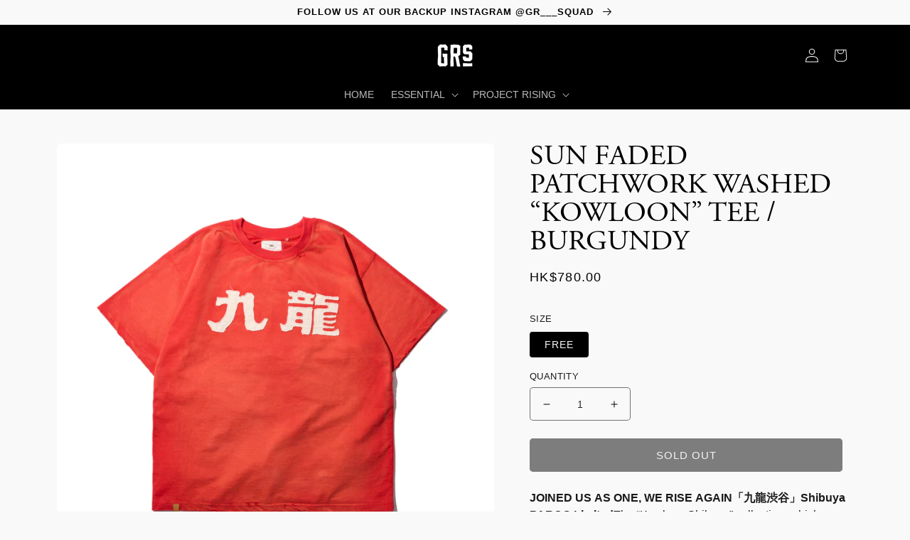

--- FILE ---
content_type: text/html; charset=utf-8
request_url: https://grs.club/products/sun-faded-patchwork-washed-kowloon-tee-burgundy
body_size: 30592
content:
<!doctype html>
<html class="no-js" lang="en">
  <head>
    <meta charset="utf-8">
    <meta http-equiv="X-UA-Compatible" content="IE=edge">
    <meta name="viewport" content="width=device-width,initial-scale=1">
    <meta name="theme-color" content="">
    <link rel="canonical" href="https://grs.club/products/sun-faded-patchwork-washed-kowloon-tee-burgundy">
    <link rel="preconnect" href="https://cdn.shopify.com" crossorigin><title>
      Sun Faded Patchwork Washed “Kowloon” Tee / Burgundy
 &ndash; GrowthRing &amp; Supply Co.</title>

    <!-- Google Tag Manager -->
    <script>(function(w,d,s,l,i){w[l]=w[l]||[];w[l].push({'gtm.start':
                new Date().getTime(),event:'gtm.js'});var f=d.getElementsByTagName(s)[0],
              j=d.createElement(s),dl=l!='dataLayer'?'&l='+l:'';j.async=true;j.src=
              'https://www.googletagmanager.com/gtm.js?id='+i+dl;f.parentNode.insertBefore(j,f);
      })(window,document,'script','dataLayer','GTM-NJZGW4P');</script>
    <!-- End Google Tag Manager -->

    
      <meta name="description" content="JOINED US AS ONE, WE RISE AGAIN「九龍渋谷」Shibuya PARCO LimitedThe “Kowloon Shibuya” collection, which was previously featured at the Shibuya PARCO pop-up. These tees are in Japan-specific colors. *Limited Stocks Available JOINED US AS ONE, WE RISE AGAIN「九龍渋谷」PARCO期間限定ギフト 「Kowloon Shibuya」コレクションは以前、渋谷PARCOのポップアップで特集されました。これ">
    

    

<meta property="og:site_name" content="GrowthRing &amp; Supply Co.">
<meta property="og:url" content="https://grs.club/products/sun-faded-patchwork-washed-kowloon-tee-burgundy">
<meta property="og:title" content="Sun Faded Patchwork Washed “Kowloon” Tee / Burgundy">
<meta property="og:type" content="product">
<meta property="og:description" content="JOINED US AS ONE, WE RISE AGAIN「九龍渋谷」Shibuya PARCO LimitedThe “Kowloon Shibuya” collection, which was previously featured at the Shibuya PARCO pop-up. These tees are in Japan-specific colors. *Limited Stocks Available JOINED US AS ONE, WE RISE AGAIN「九龍渋谷」PARCO期間限定ギフト 「Kowloon Shibuya」コレクションは以前、渋谷PARCOのポップアップで特集されました。これ"><meta property="og:image" content="http://grs.club/cdn/shop/files/20240731-GRS3991.jpg?v=1725607906">
  <meta property="og:image:secure_url" content="https://grs.club/cdn/shop/files/20240731-GRS3991.jpg?v=1725607906">
  <meta property="og:image:width" content="4036">
  <meta property="og:image:height" content="4036"><meta property="og:price:amount" content="780.00">
  <meta property="og:price:currency" content="HKD"><meta name="twitter:card" content="summary_large_image">
<meta name="twitter:title" content="Sun Faded Patchwork Washed “Kowloon” Tee / Burgundy">
<meta name="twitter:description" content="JOINED US AS ONE, WE RISE AGAIN「九龍渋谷」Shibuya PARCO LimitedThe “Kowloon Shibuya” collection, which was previously featured at the Shibuya PARCO pop-up. These tees are in Japan-specific colors. *Limited Stocks Available JOINED US AS ONE, WE RISE AGAIN「九龍渋谷」PARCO期間限定ギフト 「Kowloon Shibuya」コレクションは以前、渋谷PARCOのポップアップで特集されました。これ">


    <script src="//grs.club/cdn/shop/t/7/assets/global.js?v=51151431882858294321658484437" defer="defer"></script>
    <script>window.performance && window.performance.mark && window.performance.mark('shopify.content_for_header.start');</script><meta name="google-site-verification" content="YPYdZDPrmwTs3053l-Iwl2PXbvdSHDwajC0ZMgpbMTg">
<meta id="shopify-digital-wallet" name="shopify-digital-wallet" content="/14792018/digital_wallets/dialog">
<meta name="shopify-checkout-api-token" content="60188f715b84130b737f23a48fb35f73">
<link rel="alternate" type="application/json+oembed" href="https://grs.club/products/sun-faded-patchwork-washed-kowloon-tee-burgundy.oembed">
<script async="async" src="/checkouts/internal/preloads.js?locale=en-HK"></script>
<script id="apple-pay-shop-capabilities" type="application/json">{"shopId":14792018,"countryCode":"HK","currencyCode":"HKD","merchantCapabilities":["supports3DS"],"merchantId":"gid:\/\/shopify\/Shop\/14792018","merchantName":"GrowthRing \u0026 Supply Co.","requiredBillingContactFields":["postalAddress","email","phone"],"requiredShippingContactFields":["postalAddress","email","phone"],"shippingType":"shipping","supportedNetworks":["visa","masterCard"],"total":{"type":"pending","label":"GrowthRing \u0026 Supply Co.","amount":"1.00"},"shopifyPaymentsEnabled":true,"supportsSubscriptions":true}</script>
<script id="shopify-features" type="application/json">{"accessToken":"60188f715b84130b737f23a48fb35f73","betas":["rich-media-storefront-analytics"],"domain":"grs.club","predictiveSearch":true,"shopId":14792018,"locale":"en"}</script>
<script>var Shopify = Shopify || {};
Shopify.shop = "growthring-supply-co.myshopify.com";
Shopify.locale = "en";
Shopify.currency = {"active":"HKD","rate":"1.0"};
Shopify.country = "HK";
Shopify.theme = {"name":"shop.gr-supply.com\/main","id":124069118025,"schema_name":"Craft","schema_version":"3.0.0","theme_store_id":null,"role":"main"};
Shopify.theme.handle = "null";
Shopify.theme.style = {"id":null,"handle":null};
Shopify.cdnHost = "grs.club/cdn";
Shopify.routes = Shopify.routes || {};
Shopify.routes.root = "/";</script>
<script type="module">!function(o){(o.Shopify=o.Shopify||{}).modules=!0}(window);</script>
<script>!function(o){function n(){var o=[];function n(){o.push(Array.prototype.slice.apply(arguments))}return n.q=o,n}var t=o.Shopify=o.Shopify||{};t.loadFeatures=n(),t.autoloadFeatures=n()}(window);</script>
<script id="shop-js-analytics" type="application/json">{"pageType":"product"}</script>
<script defer="defer" async type="module" src="//grs.club/cdn/shopifycloud/shop-js/modules/v2/client.init-shop-cart-sync_BLuSqYWl.en.esm.js"></script>
<script defer="defer" async type="module" src="//grs.club/cdn/shopifycloud/shop-js/modules/v2/chunk.common_DplD2_3Q.en.esm.js"></script>
<script defer="defer" async type="module" src="//grs.club/cdn/shopifycloud/shop-js/modules/v2/chunk.modal_BxEbAqG6.en.esm.js"></script>
<script type="module">
  await import("//grs.club/cdn/shopifycloud/shop-js/modules/v2/client.init-shop-cart-sync_BLuSqYWl.en.esm.js");
await import("//grs.club/cdn/shopifycloud/shop-js/modules/v2/chunk.common_DplD2_3Q.en.esm.js");
await import("//grs.club/cdn/shopifycloud/shop-js/modules/v2/chunk.modal_BxEbAqG6.en.esm.js");

  window.Shopify.SignInWithShop?.initShopCartSync?.({"fedCMEnabled":true,"windoidEnabled":true});

</script>
<script>
  window.Shopify = window.Shopify || {};
  if (!window.Shopify.featureAssets) window.Shopify.featureAssets = {};
  window.Shopify.featureAssets['shop-js'] = {"shop-cart-sync":["modules/v2/client.shop-cart-sync_DyWd-nW0.en.esm.js","modules/v2/chunk.common_DplD2_3Q.en.esm.js","modules/v2/chunk.modal_BxEbAqG6.en.esm.js"],"shop-login-button":["modules/v2/client.shop-login-button_DmUq1QfF.en.esm.js","modules/v2/chunk.common_DplD2_3Q.en.esm.js","modules/v2/chunk.modal_BxEbAqG6.en.esm.js"],"init-fed-cm":["modules/v2/client.init-fed-cm_DTevxAm9.en.esm.js","modules/v2/chunk.common_DplD2_3Q.en.esm.js","modules/v2/chunk.modal_BxEbAqG6.en.esm.js"],"init-shop-cart-sync":["modules/v2/client.init-shop-cart-sync_BLuSqYWl.en.esm.js","modules/v2/chunk.common_DplD2_3Q.en.esm.js","modules/v2/chunk.modal_BxEbAqG6.en.esm.js"],"avatar":["modules/v2/client.avatar_BTnouDA3.en.esm.js"],"shop-toast-manager":["modules/v2/client.shop-toast-manager_ChgSjnfR.en.esm.js","modules/v2/chunk.common_DplD2_3Q.en.esm.js","modules/v2/chunk.modal_BxEbAqG6.en.esm.js"],"shop-cash-offers":["modules/v2/client.shop-cash-offers_C8YC6m4X.en.esm.js","modules/v2/chunk.common_DplD2_3Q.en.esm.js","modules/v2/chunk.modal_BxEbAqG6.en.esm.js"],"shop-button":["modules/v2/client.shop-button_BK9mqnWd.en.esm.js","modules/v2/chunk.common_DplD2_3Q.en.esm.js","modules/v2/chunk.modal_BxEbAqG6.en.esm.js"],"init-shop-email-lookup-coordinator":["modules/v2/client.init-shop-email-lookup-coordinator_GbpdeWmj.en.esm.js","modules/v2/chunk.common_DplD2_3Q.en.esm.js","modules/v2/chunk.modal_BxEbAqG6.en.esm.js"],"init-windoid":["modules/v2/client.init-windoid_Bcjo1TvM.en.esm.js","modules/v2/chunk.common_DplD2_3Q.en.esm.js","modules/v2/chunk.modal_BxEbAqG6.en.esm.js"],"init-customer-accounts":["modules/v2/client.init-customer-accounts_CItT2Bi5.en.esm.js","modules/v2/client.shop-login-button_DmUq1QfF.en.esm.js","modules/v2/chunk.common_DplD2_3Q.en.esm.js","modules/v2/chunk.modal_BxEbAqG6.en.esm.js"],"pay-button":["modules/v2/client.pay-button_CbTi9e6h.en.esm.js","modules/v2/chunk.common_DplD2_3Q.en.esm.js","modules/v2/chunk.modal_BxEbAqG6.en.esm.js"],"init-customer-accounts-sign-up":["modules/v2/client.init-customer-accounts-sign-up_CkXfFFBJ.en.esm.js","modules/v2/client.shop-login-button_DmUq1QfF.en.esm.js","modules/v2/chunk.common_DplD2_3Q.en.esm.js","modules/v2/chunk.modal_BxEbAqG6.en.esm.js"],"init-shop-for-new-customer-accounts":["modules/v2/client.init-shop-for-new-customer-accounts_BERy6bBc.en.esm.js","modules/v2/client.shop-login-button_DmUq1QfF.en.esm.js","modules/v2/chunk.common_DplD2_3Q.en.esm.js","modules/v2/chunk.modal_BxEbAqG6.en.esm.js"],"checkout-modal":["modules/v2/client.checkout-modal_DtFwzpsd.en.esm.js","modules/v2/chunk.common_DplD2_3Q.en.esm.js","modules/v2/chunk.modal_BxEbAqG6.en.esm.js"],"shop-follow-button":["modules/v2/client.shop-follow-button_N9VQxGYc.en.esm.js","modules/v2/chunk.common_DplD2_3Q.en.esm.js","modules/v2/chunk.modal_BxEbAqG6.en.esm.js"],"shop-login":["modules/v2/client.shop-login_C1PpjQAV.en.esm.js","modules/v2/chunk.common_DplD2_3Q.en.esm.js","modules/v2/chunk.modal_BxEbAqG6.en.esm.js"],"lead-capture":["modules/v2/client.lead-capture_pIKHBy1d.en.esm.js","modules/v2/chunk.common_DplD2_3Q.en.esm.js","modules/v2/chunk.modal_BxEbAqG6.en.esm.js"],"payment-terms":["modules/v2/client.payment-terms_DA8oAx9D.en.esm.js","modules/v2/chunk.common_DplD2_3Q.en.esm.js","modules/v2/chunk.modal_BxEbAqG6.en.esm.js"]};
</script>
<script>(function() {
  var isLoaded = false;
  function asyncLoad() {
    if (isLoaded) return;
    isLoaded = true;
    var urls = ["https:\/\/size-guides.esc-apps-cdn.com\/1739186400-app.growthring-supply-co.myshopify.com.js?shop=growthring-supply-co.myshopify.com"];
    for (var i = 0; i < urls.length; i++) {
      var s = document.createElement('script');
      s.type = 'text/javascript';
      s.async = true;
      s.src = urls[i];
      var x = document.getElementsByTagName('script')[0];
      x.parentNode.insertBefore(s, x);
    }
  };
  if(window.attachEvent) {
    window.attachEvent('onload', asyncLoad);
  } else {
    window.addEventListener('load', asyncLoad, false);
  }
})();</script>
<script id="__st">var __st={"a":14792018,"offset":28800,"reqid":"b49eba2d-a641-4189-a879-0417846cf445-1771890486","pageurl":"grs.club\/products\/sun-faded-patchwork-washed-kowloon-tee-burgundy","u":"f2df59caaf91","p":"product","rtyp":"product","rid":7324207218761};</script>
<script>window.ShopifyPaypalV4VisibilityTracking = true;</script>
<script id="captcha-bootstrap">!function(){'use strict';const t='contact',e='account',n='new_comment',o=[[t,t],['blogs',n],['comments',n],[t,'customer']],c=[[e,'customer_login'],[e,'guest_login'],[e,'recover_customer_password'],[e,'create_customer']],r=t=>t.map((([t,e])=>`form[action*='/${t}']:not([data-nocaptcha='true']) input[name='form_type'][value='${e}']`)).join(','),a=t=>()=>t?[...document.querySelectorAll(t)].map((t=>t.form)):[];function s(){const t=[...o],e=r(t);return a(e)}const i='password',u='form_key',d=['recaptcha-v3-token','g-recaptcha-response','h-captcha-response',i],f=()=>{try{return window.sessionStorage}catch{return}},m='__shopify_v',_=t=>t.elements[u];function p(t,e,n=!1){try{const o=window.sessionStorage,c=JSON.parse(o.getItem(e)),{data:r}=function(t){const{data:e,action:n}=t;return t[m]||n?{data:e,action:n}:{data:t,action:n}}(c);for(const[e,n]of Object.entries(r))t.elements[e]&&(t.elements[e].value=n);n&&o.removeItem(e)}catch(o){console.error('form repopulation failed',{error:o})}}const l='form_type',E='cptcha';function T(t){t.dataset[E]=!0}const w=window,h=w.document,L='Shopify',v='ce_forms',y='captcha';let A=!1;((t,e)=>{const n=(g='f06e6c50-85a8-45c8-87d0-21a2b65856fe',I='https://cdn.shopify.com/shopifycloud/storefront-forms-hcaptcha/ce_storefront_forms_captcha_hcaptcha.v1.5.2.iife.js',D={infoText:'Protected by hCaptcha',privacyText:'Privacy',termsText:'Terms'},(t,e,n)=>{const o=w[L][v],c=o.bindForm;if(c)return c(t,g,e,D).then(n);var r;o.q.push([[t,g,e,D],n]),r=I,A||(h.body.append(Object.assign(h.createElement('script'),{id:'captcha-provider',async:!0,src:r})),A=!0)});var g,I,D;w[L]=w[L]||{},w[L][v]=w[L][v]||{},w[L][v].q=[],w[L][y]=w[L][y]||{},w[L][y].protect=function(t,e){n(t,void 0,e),T(t)},Object.freeze(w[L][y]),function(t,e,n,w,h,L){const[v,y,A,g]=function(t,e,n){const i=e?o:[],u=t?c:[],d=[...i,...u],f=r(d),m=r(i),_=r(d.filter((([t,e])=>n.includes(e))));return[a(f),a(m),a(_),s()]}(w,h,L),I=t=>{const e=t.target;return e instanceof HTMLFormElement?e:e&&e.form},D=t=>v().includes(t);t.addEventListener('submit',(t=>{const e=I(t);if(!e)return;const n=D(e)&&!e.dataset.hcaptchaBound&&!e.dataset.recaptchaBound,o=_(e),c=g().includes(e)&&(!o||!o.value);(n||c)&&t.preventDefault(),c&&!n&&(function(t){try{if(!f())return;!function(t){const e=f();if(!e)return;const n=_(t);if(!n)return;const o=n.value;o&&e.removeItem(o)}(t);const e=Array.from(Array(32),(()=>Math.random().toString(36)[2])).join('');!function(t,e){_(t)||t.append(Object.assign(document.createElement('input'),{type:'hidden',name:u})),t.elements[u].value=e}(t,e),function(t,e){const n=f();if(!n)return;const o=[...t.querySelectorAll(`input[type='${i}']`)].map((({name:t})=>t)),c=[...d,...o],r={};for(const[a,s]of new FormData(t).entries())c.includes(a)||(r[a]=s);n.setItem(e,JSON.stringify({[m]:1,action:t.action,data:r}))}(t,e)}catch(e){console.error('failed to persist form',e)}}(e),e.submit())}));const S=(t,e)=>{t&&!t.dataset[E]&&(n(t,e.some((e=>e===t))),T(t))};for(const o of['focusin','change'])t.addEventListener(o,(t=>{const e=I(t);D(e)&&S(e,y())}));const B=e.get('form_key'),M=e.get(l),P=B&&M;t.addEventListener('DOMContentLoaded',(()=>{const t=y();if(P)for(const e of t)e.elements[l].value===M&&p(e,B);[...new Set([...A(),...v().filter((t=>'true'===t.dataset.shopifyCaptcha))])].forEach((e=>S(e,t)))}))}(h,new URLSearchParams(w.location.search),n,t,e,['guest_login'])})(!0,!0)}();</script>
<script integrity="sha256-4kQ18oKyAcykRKYeNunJcIwy7WH5gtpwJnB7kiuLZ1E=" data-source-attribution="shopify.loadfeatures" defer="defer" src="//grs.club/cdn/shopifycloud/storefront/assets/storefront/load_feature-a0a9edcb.js" crossorigin="anonymous"></script>
<script data-source-attribution="shopify.dynamic_checkout.dynamic.init">var Shopify=Shopify||{};Shopify.PaymentButton=Shopify.PaymentButton||{isStorefrontPortableWallets:!0,init:function(){window.Shopify.PaymentButton.init=function(){};var t=document.createElement("script");t.src="https://grs.club/cdn/shopifycloud/portable-wallets/latest/portable-wallets.en.js",t.type="module",document.head.appendChild(t)}};
</script>
<script data-source-attribution="shopify.dynamic_checkout.buyer_consent">
  function portableWalletsHideBuyerConsent(e){var t=document.getElementById("shopify-buyer-consent"),n=document.getElementById("shopify-subscription-policy-button");t&&n&&(t.classList.add("hidden"),t.setAttribute("aria-hidden","true"),n.removeEventListener("click",e))}function portableWalletsShowBuyerConsent(e){var t=document.getElementById("shopify-buyer-consent"),n=document.getElementById("shopify-subscription-policy-button");t&&n&&(t.classList.remove("hidden"),t.removeAttribute("aria-hidden"),n.addEventListener("click",e))}window.Shopify?.PaymentButton&&(window.Shopify.PaymentButton.hideBuyerConsent=portableWalletsHideBuyerConsent,window.Shopify.PaymentButton.showBuyerConsent=portableWalletsShowBuyerConsent);
</script>
<script data-source-attribution="shopify.dynamic_checkout.cart.bootstrap">document.addEventListener("DOMContentLoaded",(function(){function t(){return document.querySelector("shopify-accelerated-checkout-cart, shopify-accelerated-checkout")}if(t())Shopify.PaymentButton.init();else{new MutationObserver((function(e,n){t()&&(Shopify.PaymentButton.init(),n.disconnect())})).observe(document.body,{childList:!0,subtree:!0})}}));
</script>
<link id="shopify-accelerated-checkout-styles" rel="stylesheet" media="screen" href="https://grs.club/cdn/shopifycloud/portable-wallets/latest/accelerated-checkout-backwards-compat.css" crossorigin="anonymous">
<style id="shopify-accelerated-checkout-cart">
        #shopify-buyer-consent {
  margin-top: 1em;
  display: inline-block;
  width: 100%;
}

#shopify-buyer-consent.hidden {
  display: none;
}

#shopify-subscription-policy-button {
  background: none;
  border: none;
  padding: 0;
  text-decoration: underline;
  font-size: inherit;
  cursor: pointer;
}

#shopify-subscription-policy-button::before {
  box-shadow: none;
}

      </style>
<script id="sections-script" data-sections="header,footer" defer="defer" src="//grs.club/cdn/shop/t/7/compiled_assets/scripts.js?v=4224"></script>
<script>window.performance && window.performance.mark && window.performance.mark('shopify.content_for_header.end');</script>


    <style data-shopify>
      
      
      
      
      

      :root {
        --font-body-family: Helvetica, Arial, sans-serif;
        --font-body-style: normal;
        --font-body-weight: 400;
        --font-body-weight-bold: 700;

        --font-heading-family: Helvetica, Arial, sans-serif;
        --font-heading-style: normal;
        --font-heading-weight: 700;

        --font-body-scale: 1.0;
        --font-heading-scale: 1.0;

        --color-base-text: 0, 0, 0;
        --color-shadow: 0, 0, 0;
        --color-base-background-1: 249, 249, 249;
        --color-base-background-2: 0, 0, 0;
        --color-base-solid-button-labels: 239, 236, 236;
        --color-base-outline-button-labels: 0, 0, 0;
        --color-base-accent-1: 0, 0, 0;
        --color-base-accent-2: 63, 81, 71;
        --payment-terms-background-color: #f9f9f9;

        --gradient-base-background-1: #f9f9f9;
        --gradient-base-background-2: #000000;
        --gradient-base-accent-1: #000000;
        --gradient-base-accent-2: #3F5147;

        --media-padding: px;
        --media-border-opacity: 0.1;
        --media-border-width: 0px;
        --media-radius: 6px;
        --media-shadow-opacity: 0.0;
        --media-shadow-horizontal-offset: 0px;
        --media-shadow-vertical-offset: 4px;
        --media-shadow-blur-radius: 5px;

        --page-width: 120rem;
        --page-width-margin: 0rem;

        --card-image-padding: 0.0rem;
        --card-corner-radius: 0.0rem;
        --card-text-alignment: left;
        --card-border-width: 0.0rem;
        --card-border-opacity: 0.0;
        --card-shadow-opacity: 0.0;
        --card-shadow-horizontal-offset: 0.0rem;
        --card-shadow-vertical-offset: 0.4rem;
        --card-shadow-blur-radius: 0.5rem;

        --badge-corner-radius: 0.6rem;

        --popup-border-width: 0px;
        --popup-border-opacity: 0.5;
        --popup-corner-radius: 0px;
        --popup-shadow-opacity: 0.0;
        --popup-shadow-horizontal-offset: 0px;
        --popup-shadow-vertical-offset: 4px;
        --popup-shadow-blur-radius: 5px;

        --drawer-border-width: 0px;
        --drawer-border-opacity: 0.0;
        --drawer-shadow-opacity: 0.0;
        --drawer-shadow-horizontal-offset: 0px;
        --drawer-shadow-vertical-offset: 4px;
        --drawer-shadow-blur-radius: 5px;

        --spacing-sections-desktop: 0px;
        --spacing-sections-mobile: 0px;

        --grid-desktop-vertical-spacing: 20px;
        --grid-desktop-horizontal-spacing: 20px;
        --grid-mobile-vertical-spacing: 10px;
        --grid-mobile-horizontal-spacing: 10px;

        --text-boxes-border-opacity: 0.1;
        --text-boxes-border-width: 0px;
        --text-boxes-radius: 6px;
        --text-boxes-shadow-opacity: 0.0;
        --text-boxes-shadow-horizontal-offset: 0px;
        --text-boxes-shadow-vertical-offset: 4px;
        --text-boxes-shadow-blur-radius: 5px;

        --buttons-radius: 4px;
        --buttons-radius-outset: 5px;
        --buttons-border-width: 1px;
        --buttons-border-opacity: 1.0;
        --buttons-shadow-opacity: 0.0;
        --buttons-shadow-horizontal-offset: 0px;
        --buttons-shadow-vertical-offset: 4px;
        --buttons-shadow-blur-radius: 5px;
        --buttons-border-offset: 0.3px;

        --inputs-radius: 4px;
        --inputs-border-width: 1px;
        --inputs-border-opacity: 0.55;
        --inputs-shadow-opacity: 0.0;
        --inputs-shadow-horizontal-offset: 0px;
        --inputs-margin-offset: 0px;
        --inputs-shadow-vertical-offset: 4px;
        --inputs-shadow-blur-radius: 5px;
        --inputs-radius-outset: 5px;

        --variant-pills-radius: 4px;
        --variant-pills-border-width: 1px;
        --variant-pills-border-opacity: 0.55;
        --variant-pills-shadow-opacity: 0.0;
        --variant-pills-shadow-horizontal-offset: 0px;
        --variant-pills-shadow-vertical-offset: 4px;
        --variant-pills-shadow-blur-radius: 5px;
      }

      *,
      *::before,
      *::after {
        box-sizing: inherit;
      }

      html {
        box-sizing: border-box;
        font-size: calc(var(--font-body-scale) * 62.5%);
        height: 100%;
      }

      body {
        display: grid;
        grid-template-rows: auto auto 1fr auto;
        grid-template-columns: 100%;
        min-height: 100%;
        margin: 0;
        font-size: 1.5rem;
        letter-spacing: 0.06rem;
        line-height: calc(1 + 0.8 / var(--font-body-scale));
        font-family: var(--font-body-family);
        font-style: var(--font-body-style);
        font-weight: var(--font-body-weight);
      }

      @media screen and (min-width: 750px) {
        body {
          font-size: 1.6rem;
        }
      }
    </style>

    <link href="//grs.club/cdn/shop/t/7/assets/base.css?v=6939829872426512061757689875" rel="stylesheet" type="text/css" media="all" />
<link rel="stylesheet" href="//grs.club/cdn/shop/t/7/assets/component-predictive-search.css?v=165644661289088488651657536194" media="print" onload="this.media='all'"><script>document.documentElement.className = document.documentElement.className.replace('no-js', 'js');
    if (Shopify.designMode) {
      document.documentElement.classList.add('shopify-design-mode');
    }
    </script>

    <style>
      @font-face {
        font-family: 'Adobe Garamond Pro Regular';
        src: local('Adobe Garamond Pro Regular'), url('https://cdn.shopify.com/s/files/1/1479/2018/files/AGaramondPro-Regular.woff') format('woff');
      }
      H1,H2 {
        font-family: 'Adobe Garamond Pro Regular', sans-serif !important;
        font-weight:normal;
        font-style:normal;
      }
    </style>

    <!-- For ESC size chart troggle function -->
    <script src="https://cdnjs.cloudflare.com/ajax/libs/jquery/3.2.1/jquery.min.js"></script>
    <meta name="google-site-verification" content="RV1H971wYTYrQ9cSApZqn-ENHsdaejHsChXD1sU8_Iw" />
    <meta name="google-site-verification" content="5CSU-80jmygX-AvZC9lNyhDiejUDcnRadcXk4fYamb4" />
  <script src="https://cdn.shopify.com/extensions/019c8a67-0595-7e8b-9035-1070a46a2397/buunto-root-232/assets/buunto-date-picker.js" type="text/javascript" defer="defer"></script>
<script src="https://cdn.shopify.com/extensions/01fdcb77-5e10-4122-a504-b61b9f2c221f/forms-2314/assets/shopify-forms-loader.js" type="text/javascript" defer="defer"></script>
<link href="https://monorail-edge.shopifysvc.com" rel="dns-prefetch">
<script>(function(){if ("sendBeacon" in navigator && "performance" in window) {try {var session_token_from_headers = performance.getEntriesByType('navigation')[0].serverTiming.find(x => x.name == '_s').description;} catch {var session_token_from_headers = undefined;}var session_cookie_matches = document.cookie.match(/_shopify_s=([^;]*)/);var session_token_from_cookie = session_cookie_matches && session_cookie_matches.length === 2 ? session_cookie_matches[1] : "";var session_token = session_token_from_headers || session_token_from_cookie || "";function handle_abandonment_event(e) {var entries = performance.getEntries().filter(function(entry) {return /monorail-edge.shopifysvc.com/.test(entry.name);});if (!window.abandonment_tracked && entries.length === 0) {window.abandonment_tracked = true;var currentMs = Date.now();var navigation_start = performance.timing.navigationStart;var payload = {shop_id: 14792018,url: window.location.href,navigation_start,duration: currentMs - navigation_start,session_token,page_type: "product"};window.navigator.sendBeacon("https://monorail-edge.shopifysvc.com/v1/produce", JSON.stringify({schema_id: "online_store_buyer_site_abandonment/1.1",payload: payload,metadata: {event_created_at_ms: currentMs,event_sent_at_ms: currentMs}}));}}window.addEventListener('pagehide', handle_abandonment_event);}}());</script>
<script id="web-pixels-manager-setup">(function e(e,d,r,n,o){if(void 0===o&&(o={}),!Boolean(null===(a=null===(i=window.Shopify)||void 0===i?void 0:i.analytics)||void 0===a?void 0:a.replayQueue)){var i,a;window.Shopify=window.Shopify||{};var t=window.Shopify;t.analytics=t.analytics||{};var s=t.analytics;s.replayQueue=[],s.publish=function(e,d,r){return s.replayQueue.push([e,d,r]),!0};try{self.performance.mark("wpm:start")}catch(e){}var l=function(){var e={modern:/Edge?\/(1{2}[4-9]|1[2-9]\d|[2-9]\d{2}|\d{4,})\.\d+(\.\d+|)|Firefox\/(1{2}[4-9]|1[2-9]\d|[2-9]\d{2}|\d{4,})\.\d+(\.\d+|)|Chrom(ium|e)\/(9{2}|\d{3,})\.\d+(\.\d+|)|(Maci|X1{2}).+ Version\/(15\.\d+|(1[6-9]|[2-9]\d|\d{3,})\.\d+)([,.]\d+|)( \(\w+\)|)( Mobile\/\w+|) Safari\/|Chrome.+OPR\/(9{2}|\d{3,})\.\d+\.\d+|(CPU[ +]OS|iPhone[ +]OS|CPU[ +]iPhone|CPU IPhone OS|CPU iPad OS)[ +]+(15[._]\d+|(1[6-9]|[2-9]\d|\d{3,})[._]\d+)([._]\d+|)|Android:?[ /-](13[3-9]|1[4-9]\d|[2-9]\d{2}|\d{4,})(\.\d+|)(\.\d+|)|Android.+Firefox\/(13[5-9]|1[4-9]\d|[2-9]\d{2}|\d{4,})\.\d+(\.\d+|)|Android.+Chrom(ium|e)\/(13[3-9]|1[4-9]\d|[2-9]\d{2}|\d{4,})\.\d+(\.\d+|)|SamsungBrowser\/([2-9]\d|\d{3,})\.\d+/,legacy:/Edge?\/(1[6-9]|[2-9]\d|\d{3,})\.\d+(\.\d+|)|Firefox\/(5[4-9]|[6-9]\d|\d{3,})\.\d+(\.\d+|)|Chrom(ium|e)\/(5[1-9]|[6-9]\d|\d{3,})\.\d+(\.\d+|)([\d.]+$|.*Safari\/(?![\d.]+ Edge\/[\d.]+$))|(Maci|X1{2}).+ Version\/(10\.\d+|(1[1-9]|[2-9]\d|\d{3,})\.\d+)([,.]\d+|)( \(\w+\)|)( Mobile\/\w+|) Safari\/|Chrome.+OPR\/(3[89]|[4-9]\d|\d{3,})\.\d+\.\d+|(CPU[ +]OS|iPhone[ +]OS|CPU[ +]iPhone|CPU IPhone OS|CPU iPad OS)[ +]+(10[._]\d+|(1[1-9]|[2-9]\d|\d{3,})[._]\d+)([._]\d+|)|Android:?[ /-](13[3-9]|1[4-9]\d|[2-9]\d{2}|\d{4,})(\.\d+|)(\.\d+|)|Mobile Safari.+OPR\/([89]\d|\d{3,})\.\d+\.\d+|Android.+Firefox\/(13[5-9]|1[4-9]\d|[2-9]\d{2}|\d{4,})\.\d+(\.\d+|)|Android.+Chrom(ium|e)\/(13[3-9]|1[4-9]\d|[2-9]\d{2}|\d{4,})\.\d+(\.\d+|)|Android.+(UC? ?Browser|UCWEB|U3)[ /]?(15\.([5-9]|\d{2,})|(1[6-9]|[2-9]\d|\d{3,})\.\d+)\.\d+|SamsungBrowser\/(5\.\d+|([6-9]|\d{2,})\.\d+)|Android.+MQ{2}Browser\/(14(\.(9|\d{2,})|)|(1[5-9]|[2-9]\d|\d{3,})(\.\d+|))(\.\d+|)|K[Aa][Ii]OS\/(3\.\d+|([4-9]|\d{2,})\.\d+)(\.\d+|)/},d=e.modern,r=e.legacy,n=navigator.userAgent;return n.match(d)?"modern":n.match(r)?"legacy":"unknown"}(),u="modern"===l?"modern":"legacy",c=(null!=n?n:{modern:"",legacy:""})[u],f=function(e){return[e.baseUrl,"/wpm","/b",e.hashVersion,"modern"===e.buildTarget?"m":"l",".js"].join("")}({baseUrl:d,hashVersion:r,buildTarget:u}),m=function(e){var d=e.version,r=e.bundleTarget,n=e.surface,o=e.pageUrl,i=e.monorailEndpoint;return{emit:function(e){var a=e.status,t=e.errorMsg,s=(new Date).getTime(),l=JSON.stringify({metadata:{event_sent_at_ms:s},events:[{schema_id:"web_pixels_manager_load/3.1",payload:{version:d,bundle_target:r,page_url:o,status:a,surface:n,error_msg:t},metadata:{event_created_at_ms:s}}]});if(!i)return console&&console.warn&&console.warn("[Web Pixels Manager] No Monorail endpoint provided, skipping logging."),!1;try{return self.navigator.sendBeacon.bind(self.navigator)(i,l)}catch(e){}var u=new XMLHttpRequest;try{return u.open("POST",i,!0),u.setRequestHeader("Content-Type","text/plain"),u.send(l),!0}catch(e){return console&&console.warn&&console.warn("[Web Pixels Manager] Got an unhandled error while logging to Monorail."),!1}}}}({version:r,bundleTarget:l,surface:e.surface,pageUrl:self.location.href,monorailEndpoint:e.monorailEndpoint});try{o.browserTarget=l,function(e){var d=e.src,r=e.async,n=void 0===r||r,o=e.onload,i=e.onerror,a=e.sri,t=e.scriptDataAttributes,s=void 0===t?{}:t,l=document.createElement("script"),u=document.querySelector("head"),c=document.querySelector("body");if(l.async=n,l.src=d,a&&(l.integrity=a,l.crossOrigin="anonymous"),s)for(var f in s)if(Object.prototype.hasOwnProperty.call(s,f))try{l.dataset[f]=s[f]}catch(e){}if(o&&l.addEventListener("load",o),i&&l.addEventListener("error",i),u)u.appendChild(l);else{if(!c)throw new Error("Did not find a head or body element to append the script");c.appendChild(l)}}({src:f,async:!0,onload:function(){if(!function(){var e,d;return Boolean(null===(d=null===(e=window.Shopify)||void 0===e?void 0:e.analytics)||void 0===d?void 0:d.initialized)}()){var d=window.webPixelsManager.init(e)||void 0;if(d){var r=window.Shopify.analytics;r.replayQueue.forEach((function(e){var r=e[0],n=e[1],o=e[2];d.publishCustomEvent(r,n,o)})),r.replayQueue=[],r.publish=d.publishCustomEvent,r.visitor=d.visitor,r.initialized=!0}}},onerror:function(){return m.emit({status:"failed",errorMsg:"".concat(f," has failed to load")})},sri:function(e){var d=/^sha384-[A-Za-z0-9+/=]+$/;return"string"==typeof e&&d.test(e)}(c)?c:"",scriptDataAttributes:o}),m.emit({status:"loading"})}catch(e){m.emit({status:"failed",errorMsg:(null==e?void 0:e.message)||"Unknown error"})}}})({shopId: 14792018,storefrontBaseUrl: "https://grs.club",extensionsBaseUrl: "https://extensions.shopifycdn.com/cdn/shopifycloud/web-pixels-manager",monorailEndpoint: "https://monorail-edge.shopifysvc.com/unstable/produce_batch",surface: "storefront-renderer",enabledBetaFlags: ["2dca8a86","5476ea20"],webPixelsConfigList: [{"id":"326467657","configuration":"{\"config\":\"{\\\"pixel_id\\\":\\\"G-Y4MYYDXCVM\\\",\\\"target_country\\\":\\\"HK\\\",\\\"gtag_events\\\":[{\\\"type\\\":\\\"search\\\",\\\"action_label\\\":\\\"G-Y4MYYDXCVM\\\"},{\\\"type\\\":\\\"begin_checkout\\\",\\\"action_label\\\":\\\"G-Y4MYYDXCVM\\\"},{\\\"type\\\":\\\"view_item\\\",\\\"action_label\\\":[\\\"G-Y4MYYDXCVM\\\",\\\"MC-XQDN5TDJDB\\\"]},{\\\"type\\\":\\\"purchase\\\",\\\"action_label\\\":[\\\"G-Y4MYYDXCVM\\\",\\\"MC-XQDN5TDJDB\\\"]},{\\\"type\\\":\\\"page_view\\\",\\\"action_label\\\":[\\\"G-Y4MYYDXCVM\\\",\\\"MC-XQDN5TDJDB\\\"]},{\\\"type\\\":\\\"add_payment_info\\\",\\\"action_label\\\":\\\"G-Y4MYYDXCVM\\\"},{\\\"type\\\":\\\"add_to_cart\\\",\\\"action_label\\\":\\\"G-Y4MYYDXCVM\\\"}],\\\"enable_monitoring_mode\\\":false}\"}","eventPayloadVersion":"v1","runtimeContext":"OPEN","scriptVersion":"b2a88bafab3e21179ed38636efcd8a93","type":"APP","apiClientId":1780363,"privacyPurposes":[],"dataSharingAdjustments":{"protectedCustomerApprovalScopes":["read_customer_address","read_customer_email","read_customer_name","read_customer_personal_data","read_customer_phone"],"dataSharingControls":["share_all_events"]},"dataSharingState":"optimized","enabledFlags":["9a3ed68a"]},{"id":"130809929","configuration":"{\"pixel_id\":\"1708447732805472\",\"pixel_type\":\"facebook_pixel\",\"metaapp_system_user_token\":\"-\"}","eventPayloadVersion":"v1","runtimeContext":"OPEN","scriptVersion":"ca16bc87fe92b6042fbaa3acc2fbdaa6","type":"APP","apiClientId":2329312,"privacyPurposes":["ANALYTICS","MARKETING","SALE_OF_DATA"],"dataSharingAdjustments":{"protectedCustomerApprovalScopes":["read_customer_address","read_customer_email","read_customer_name","read_customer_personal_data","read_customer_phone"],"dataSharingControls":["share_all_events"]},"dataSharingState":"optimized","enabledFlags":["9a3ed68a"]},{"id":"82313289","eventPayloadVersion":"v1","runtimeContext":"LAX","scriptVersion":"1","type":"CUSTOM","privacyPurposes":["ANALYTICS"],"name":"Google Analytics tag (migrated)"},{"id":"shopify-app-pixel","configuration":"{}","eventPayloadVersion":"v1","runtimeContext":"STRICT","scriptVersion":"0450","apiClientId":"shopify-pixel","type":"APP","privacyPurposes":["ANALYTICS","MARKETING"]},{"id":"shopify-custom-pixel","eventPayloadVersion":"v1","runtimeContext":"LAX","scriptVersion":"0450","apiClientId":"shopify-pixel","type":"CUSTOM","privacyPurposes":["ANALYTICS","MARKETING"]}],isMerchantRequest: false,initData: {"shop":{"name":"GrowthRing \u0026 Supply Co.","paymentSettings":{"currencyCode":"HKD"},"myshopifyDomain":"growthring-supply-co.myshopify.com","countryCode":"HK","storefrontUrl":"https:\/\/grs.club"},"customer":null,"cart":null,"checkout":null,"productVariants":[{"price":{"amount":780.0,"currencyCode":"HKD"},"product":{"title":"Sun Faded Patchwork Washed “Kowloon” Tee \/ Burgundy","vendor":"GrowthRing \u0026 Supply Co.","id":"7324207218761","untranslatedTitle":"Sun Faded Patchwork Washed “Kowloon” Tee \/ Burgundy","url":"\/products\/sun-faded-patchwork-washed-kowloon-tee-burgundy","type":"Top"},"id":"41721405964361","image":{"src":"\/\/grs.club\/cdn\/shop\/files\/20240731-GRS3991.jpg?v=1725607906"},"sku":"TOP-GRS-D00236-P","title":"FREE","untranslatedTitle":"FREE"}],"purchasingCompany":null},},"https://grs.club/cdn","3c1f2529w4065d210p03530cb8m151179d6",{"modern":"","legacy":""},{"shopId":"14792018","storefrontBaseUrl":"https:\/\/grs.club","extensionBaseUrl":"https:\/\/extensions.shopifycdn.com\/cdn\/shopifycloud\/web-pixels-manager","surface":"storefront-renderer","enabledBetaFlags":"[\"2dca8a86\", \"5476ea20\"]","isMerchantRequest":"false","hashVersion":"3c1f2529w4065d210p03530cb8m151179d6","publish":"custom","events":"[[\"page_viewed\",{}],[\"product_viewed\",{\"productVariant\":{\"price\":{\"amount\":780.0,\"currencyCode\":\"HKD\"},\"product\":{\"title\":\"Sun Faded Patchwork Washed “Kowloon” Tee \/ Burgundy\",\"vendor\":\"GrowthRing \u0026 Supply Co.\",\"id\":\"7324207218761\",\"untranslatedTitle\":\"Sun Faded Patchwork Washed “Kowloon” Tee \/ Burgundy\",\"url\":\"\/products\/sun-faded-patchwork-washed-kowloon-tee-burgundy\",\"type\":\"Top\"},\"id\":\"41721405964361\",\"image\":{\"src\":\"\/\/grs.club\/cdn\/shop\/files\/20240731-GRS3991.jpg?v=1725607906\"},\"sku\":\"TOP-GRS-D00236-P\",\"title\":\"FREE\",\"untranslatedTitle\":\"FREE\"}}]]"});</script><script>
  window.ShopifyAnalytics = window.ShopifyAnalytics || {};
  window.ShopifyAnalytics.meta = window.ShopifyAnalytics.meta || {};
  window.ShopifyAnalytics.meta.currency = 'HKD';
  var meta = {"product":{"id":7324207218761,"gid":"gid:\/\/shopify\/Product\/7324207218761","vendor":"GrowthRing \u0026 Supply Co.","type":"Top","handle":"sun-faded-patchwork-washed-kowloon-tee-burgundy","variants":[{"id":41721405964361,"price":78000,"name":"Sun Faded Patchwork Washed “Kowloon” Tee \/ Burgundy - FREE","public_title":"FREE","sku":"TOP-GRS-D00236-P"}],"remote":false},"page":{"pageType":"product","resourceType":"product","resourceId":7324207218761,"requestId":"b49eba2d-a641-4189-a879-0417846cf445-1771890486"}};
  for (var attr in meta) {
    window.ShopifyAnalytics.meta[attr] = meta[attr];
  }
</script>
<script class="analytics">
  (function () {
    var customDocumentWrite = function(content) {
      var jquery = null;

      if (window.jQuery) {
        jquery = window.jQuery;
      } else if (window.Checkout && window.Checkout.$) {
        jquery = window.Checkout.$;
      }

      if (jquery) {
        jquery('body').append(content);
      }
    };

    var hasLoggedConversion = function(token) {
      if (token) {
        return document.cookie.indexOf('loggedConversion=' + token) !== -1;
      }
      return false;
    }

    var setCookieIfConversion = function(token) {
      if (token) {
        var twoMonthsFromNow = new Date(Date.now());
        twoMonthsFromNow.setMonth(twoMonthsFromNow.getMonth() + 2);

        document.cookie = 'loggedConversion=' + token + '; expires=' + twoMonthsFromNow;
      }
    }

    var trekkie = window.ShopifyAnalytics.lib = window.trekkie = window.trekkie || [];
    if (trekkie.integrations) {
      return;
    }
    trekkie.methods = [
      'identify',
      'page',
      'ready',
      'track',
      'trackForm',
      'trackLink'
    ];
    trekkie.factory = function(method) {
      return function() {
        var args = Array.prototype.slice.call(arguments);
        args.unshift(method);
        trekkie.push(args);
        return trekkie;
      };
    };
    for (var i = 0; i < trekkie.methods.length; i++) {
      var key = trekkie.methods[i];
      trekkie[key] = trekkie.factory(key);
    }
    trekkie.load = function(config) {
      trekkie.config = config || {};
      trekkie.config.initialDocumentCookie = document.cookie;
      var first = document.getElementsByTagName('script')[0];
      var script = document.createElement('script');
      script.type = 'text/javascript';
      script.onerror = function(e) {
        var scriptFallback = document.createElement('script');
        scriptFallback.type = 'text/javascript';
        scriptFallback.onerror = function(error) {
                var Monorail = {
      produce: function produce(monorailDomain, schemaId, payload) {
        var currentMs = new Date().getTime();
        var event = {
          schema_id: schemaId,
          payload: payload,
          metadata: {
            event_created_at_ms: currentMs,
            event_sent_at_ms: currentMs
          }
        };
        return Monorail.sendRequest("https://" + monorailDomain + "/v1/produce", JSON.stringify(event));
      },
      sendRequest: function sendRequest(endpointUrl, payload) {
        // Try the sendBeacon API
        if (window && window.navigator && typeof window.navigator.sendBeacon === 'function' && typeof window.Blob === 'function' && !Monorail.isIos12()) {
          var blobData = new window.Blob([payload], {
            type: 'text/plain'
          });

          if (window.navigator.sendBeacon(endpointUrl, blobData)) {
            return true;
          } // sendBeacon was not successful

        } // XHR beacon

        var xhr = new XMLHttpRequest();

        try {
          xhr.open('POST', endpointUrl);
          xhr.setRequestHeader('Content-Type', 'text/plain');
          xhr.send(payload);
        } catch (e) {
          console.log(e);
        }

        return false;
      },
      isIos12: function isIos12() {
        return window.navigator.userAgent.lastIndexOf('iPhone; CPU iPhone OS 12_') !== -1 || window.navigator.userAgent.lastIndexOf('iPad; CPU OS 12_') !== -1;
      }
    };
    Monorail.produce('monorail-edge.shopifysvc.com',
      'trekkie_storefront_load_errors/1.1',
      {shop_id: 14792018,
      theme_id: 124069118025,
      app_name: "storefront",
      context_url: window.location.href,
      source_url: "//grs.club/cdn/s/trekkie.storefront.f873469c512298f8acfceddad80a5df861ea3afe.min.js"});

        };
        scriptFallback.async = true;
        scriptFallback.src = '//grs.club/cdn/s/trekkie.storefront.f873469c512298f8acfceddad80a5df861ea3afe.min.js';
        first.parentNode.insertBefore(scriptFallback, first);
      };
      script.async = true;
      script.src = '//grs.club/cdn/s/trekkie.storefront.f873469c512298f8acfceddad80a5df861ea3afe.min.js';
      first.parentNode.insertBefore(script, first);
    };
    trekkie.load(
      {"Trekkie":{"appName":"storefront","development":false,"defaultAttributes":{"shopId":14792018,"isMerchantRequest":null,"themeId":124069118025,"themeCityHash":"15859451609346429203","contentLanguage":"en","currency":"HKD","eventMetadataId":"ad3b49e5-89c7-4378-b61a-a636c78460fa"},"isServerSideCookieWritingEnabled":true,"monorailRegion":"shop_domain","enabledBetaFlags":["65f19447","b5387b81"]},"Session Attribution":{},"S2S":{"facebookCapiEnabled":true,"source":"trekkie-storefront-renderer","apiClientId":580111}}
    );

    var loaded = false;
    trekkie.ready(function() {
      if (loaded) return;
      loaded = true;

      window.ShopifyAnalytics.lib = window.trekkie;

      var originalDocumentWrite = document.write;
      document.write = customDocumentWrite;
      try { window.ShopifyAnalytics.merchantGoogleAnalytics.call(this); } catch(error) {};
      document.write = originalDocumentWrite;

      window.ShopifyAnalytics.lib.page(null,{"pageType":"product","resourceType":"product","resourceId":7324207218761,"requestId":"b49eba2d-a641-4189-a879-0417846cf445-1771890486","shopifyEmitted":true});

      var match = window.location.pathname.match(/checkouts\/(.+)\/(thank_you|post_purchase)/)
      var token = match? match[1]: undefined;
      if (!hasLoggedConversion(token)) {
        setCookieIfConversion(token);
        window.ShopifyAnalytics.lib.track("Viewed Product",{"currency":"HKD","variantId":41721405964361,"productId":7324207218761,"productGid":"gid:\/\/shopify\/Product\/7324207218761","name":"Sun Faded Patchwork Washed “Kowloon” Tee \/ Burgundy - FREE","price":"780.00","sku":"TOP-GRS-D00236-P","brand":"GrowthRing \u0026 Supply Co.","variant":"FREE","category":"Top","nonInteraction":true,"remote":false},undefined,undefined,{"shopifyEmitted":true});
      window.ShopifyAnalytics.lib.track("monorail:\/\/trekkie_storefront_viewed_product\/1.1",{"currency":"HKD","variantId":41721405964361,"productId":7324207218761,"productGid":"gid:\/\/shopify\/Product\/7324207218761","name":"Sun Faded Patchwork Washed “Kowloon” Tee \/ Burgundy - FREE","price":"780.00","sku":"TOP-GRS-D00236-P","brand":"GrowthRing \u0026 Supply Co.","variant":"FREE","category":"Top","nonInteraction":true,"remote":false,"referer":"https:\/\/grs.club\/products\/sun-faded-patchwork-washed-kowloon-tee-burgundy"});
      }
    });


        var eventsListenerScript = document.createElement('script');
        eventsListenerScript.async = true;
        eventsListenerScript.src = "//grs.club/cdn/shopifycloud/storefront/assets/shop_events_listener-3da45d37.js";
        document.getElementsByTagName('head')[0].appendChild(eventsListenerScript);

})();</script>
  <script>
  if (!window.ga || (window.ga && typeof window.ga !== 'function')) {
    window.ga = function ga() {
      (window.ga.q = window.ga.q || []).push(arguments);
      if (window.Shopify && window.Shopify.analytics && typeof window.Shopify.analytics.publish === 'function') {
        window.Shopify.analytics.publish("ga_stub_called", {}, {sendTo: "google_osp_migration"});
      }
      console.error("Shopify's Google Analytics stub called with:", Array.from(arguments), "\nSee https://help.shopify.com/manual/promoting-marketing/pixels/pixel-migration#google for more information.");
    };
    if (window.Shopify && window.Shopify.analytics && typeof window.Shopify.analytics.publish === 'function') {
      window.Shopify.analytics.publish("ga_stub_initialized", {}, {sendTo: "google_osp_migration"});
    }
  }
</script>
<script
  defer
  src="https://grs.club/cdn/shopifycloud/perf-kit/shopify-perf-kit-3.1.0.min.js"
  data-application="storefront-renderer"
  data-shop-id="14792018"
  data-render-region="gcp-us-east1"
  data-page-type="product"
  data-theme-instance-id="124069118025"
  data-theme-name="Craft"
  data-theme-version="3.0.0"
  data-monorail-region="shop_domain"
  data-resource-timing-sampling-rate="10"
  data-shs="true"
  data-shs-beacon="true"
  data-shs-export-with-fetch="true"
  data-shs-logs-sample-rate="1"
  data-shs-beacon-endpoint="https://grs.club/api/collect"
></script>
</head>

  <body class="gradient">
    <!-- Google Tag Manager (noscript) -->
    <noscript><iframe src="https://www.googletagmanager.com/ns.html?id=GTM-NJZGW4P"
                      height="0" width="0" style="display:none;visibility:hidden"></iframe></noscript>
    <!-- End Google Tag Manager (noscript) -->

    <a class="skip-to-content-link button visually-hidden" href="#MainContent">
      Skip to content
    </a>

    <div id="shopify-section-announcement-bar" class="shopify-section"><div class="announcement-bar color-background-1 gradient" role="region" aria-label="Announcement" ><a href="https://www.instagram.com/gr___squad/" class="announcement-bar__link link link--text focus-inset animate-arrow"><p class="announcement-bar__message h5">
                Follow us at our backup instagram @gr___squad
<svg viewBox="0 0 14 10" fill="none" aria-hidden="true" focusable="false" role="presentation" class="icon icon-arrow" xmlns="http://www.w3.org/2000/svg">
  <path fill-rule="evenodd" clip-rule="evenodd" d="M8.537.808a.5.5 0 01.817-.162l4 4a.5.5 0 010 .708l-4 4a.5.5 0 11-.708-.708L11.793 5.5H1a.5.5 0 010-1h10.793L8.646 1.354a.5.5 0 01-.109-.546z" fill="currentColor">
</svg>

</p></a></div>
</div>
    <div id="shopify-section-header" class="shopify-section section-header"><link rel="stylesheet" href="//grs.club/cdn/shop/t/7/assets/component-list-menu.css?v=156161254762541819421657699851" media="print" onload="this.media='all'">
<link rel="stylesheet" href="//grs.club/cdn/shop/t/7/assets/component-search.css?v=96455689198851321781657536191" media="print" onload="this.media='all'">
<link rel="stylesheet" href="//grs.club/cdn/shop/t/7/assets/component-menu-drawer.css?v=179930721511400929291657539437" media="print" onload="this.media='all'">
<link rel="stylesheet" href="//grs.club/cdn/shop/t/7/assets/component-cart-notification.css?v=119852831333870967341657536196" media="print" onload="this.media='all'">
<link rel="stylesheet" href="//grs.club/cdn/shop/t/7/assets/component-cart-items.css?v=23917223812499722491657536195" media="print" onload="this.media='all'"><link rel="stylesheet" href="//grs.club/cdn/shop/t/7/assets/component-price.css?v=112673864592427438181657536195" media="print" onload="this.media='all'">
  <link rel="stylesheet" href="//grs.club/cdn/shop/t/7/assets/component-loading-overlay.css?v=167310470843593579841657536192" media="print" onload="this.media='all'"><noscript><link href="//grs.club/cdn/shop/t/7/assets/component-list-menu.css?v=156161254762541819421657699851" rel="stylesheet" type="text/css" media="all" /></noscript>
<noscript><link href="//grs.club/cdn/shop/t/7/assets/component-search.css?v=96455689198851321781657536191" rel="stylesheet" type="text/css" media="all" /></noscript>
<noscript><link href="//grs.club/cdn/shop/t/7/assets/component-menu-drawer.css?v=179930721511400929291657539437" rel="stylesheet" type="text/css" media="all" /></noscript>
<noscript><link href="//grs.club/cdn/shop/t/7/assets/component-cart-notification.css?v=119852831333870967341657536196" rel="stylesheet" type="text/css" media="all" /></noscript>
<noscript><link href="//grs.club/cdn/shop/t/7/assets/component-cart-items.css?v=23917223812499722491657536195" rel="stylesheet" type="text/css" media="all" /></noscript>

<style>
  header-drawer {
    justify-self: start;
    margin-left: -1.2rem;
  }

  @media screen and (min-width: 990px) {
    header-drawer {
      display: none;
    }
  }

  .menu-drawer-container {
    display: flex;
  }

  .list-menu {
    list-style: none;
    padding: 0;
    margin: 0;
  }

  .list-menu--inline {
    display: inline-flex;
    flex-wrap: wrap;
  }

  summary.list-menu__item {
    padding-right: 2.7rem;
  }

  .list-menu__item {
    display: flex;
    align-items: center;
    line-height: calc(1 + 0.3 / var(--font-body-scale));
  }

  .list-menu__item--link {
    text-decoration: none;
    //padding-bottom: 1rem;
    //padding-top: 1rem;
    line-height: calc(1 + 0.8 / var(--font-body-scale));
  }

  @media screen and (min-width: 750px) {
    .list-menu__item--link {
      padding-bottom: 0.5rem;
      padding-top: 0.5rem;
    }
  }
</style><style data-shopify>.section-header {
    margin-bottom: 0px;
  }

  @media screen and (min-width: 750px) {
    .section-header {
      margin-bottom: 0px;
    }
  }</style><script src="//grs.club/cdn/shop/t/7/assets/details-disclosure.js?v=153497636716254413831657536198" defer="defer"></script>
<script src="//grs.club/cdn/shop/t/7/assets/details-modal.js?v=4511761896672669691657536195" defer="defer"></script>
<script src="//grs.club/cdn/shop/t/7/assets/cart-notification.js?v=146771965050272264641657536196" defer="defer"></script>

<svg xmlns="http://www.w3.org/2000/svg" class="hidden">
  <symbol id="icon-search" viewbox="0 0 18 19" fill="none">
    <path fill-rule="evenodd" clip-rule="evenodd" d="M11.03 11.68A5.784 5.784 0 112.85 3.5a5.784 5.784 0 018.18 8.18zm.26 1.12a6.78 6.78 0 11.72-.7l5.4 5.4a.5.5 0 11-.71.7l-5.41-5.4z" fill="currentColor"/>
  </symbol>

  <symbol id="icon-close" class="icon icon-close" fill="none" viewBox="0 0 18 17">
    <path d="M.865 15.978a.5.5 0 00.707.707l7.433-7.431 7.579 7.282a.501.501 0 00.846-.37.5.5 0 00-.153-.351L9.712 8.546l7.417-7.416a.5.5 0 10-.707-.708L8.991 7.853 1.413.573a.5.5 0 10-.693.72l7.563 7.268-7.418 7.417z" fill="currentColor">
  </symbol>
</svg>

<sticky-header class="header-wrapper color-inverse ">

  <header class="header header--top-center page-width header--has-menu"><header-drawer data-breakpoint="tablet">
        <details id="Details-menu-drawer-container" class="menu-drawer-container">
          <summary class="header__icon header__icon--menu header__icon--summary link focus-inset" aria-label="Menu">
            <span>
              <svg xmlns="http://www.w3.org/2000/svg" aria-hidden="true" focusable="false" role="presentation" class="icon icon-hamburger" fill="none" viewBox="0 0 18 16">
  <path d="M1 .5a.5.5 0 100 1h15.71a.5.5 0 000-1H1zM.5 8a.5.5 0 01.5-.5h15.71a.5.5 0 010 1H1A.5.5 0 01.5 8zm0 7a.5.5 0 01.5-.5h15.71a.5.5 0 010 1H1a.5.5 0 01-.5-.5z" fill="currentColor">
</svg>

              <svg xmlns="http://www.w3.org/2000/svg" aria-hidden="true" focusable="false" role="presentation" class="icon icon-close" fill="none" viewBox="0 0 18 17">
  <path d="M.865 15.978a.5.5 0 00.707.707l7.433-7.431 7.579 7.282a.501.501 0 00.846-.37.5.5 0 00-.153-.351L9.712 8.546l7.417-7.416a.5.5 0 10-.707-.708L8.991 7.853 1.413.573a.5.5 0 10-.693.72l7.563 7.268-7.418 7.417z" fill="currentColor">
</svg>

            </span>
          </summary>
          <div id="menu-drawer" class="gradient menu-drawer motion-reduce" tabindex="-1">
            <div class="menu-drawer__inner-container">
              <div class="menu-drawer__navigation-container">
                <nav class="menu-drawer__navigation">
                  <ul class="menu-drawer__menu has-submenu list-menu" role="list"><li><a href="/" class="menu-drawer__menu-item list-menu__item link link--text focus-inset">
                            HOME
                          </a></li><li><details id="Details-menu-drawer-menu-item-2">
                            <summary class="menu-drawer__menu-item list-menu__item link link--text focus-inset">
                              ESSENTIAL
                              <svg viewBox="0 0 14 10" fill="none" aria-hidden="true" focusable="false" role="presentation" class="icon icon-arrow" xmlns="http://www.w3.org/2000/svg">
  <path fill-rule="evenodd" clip-rule="evenodd" d="M8.537.808a.5.5 0 01.817-.162l4 4a.5.5 0 010 .708l-4 4a.5.5 0 11-.708-.708L11.793 5.5H1a.5.5 0 010-1h10.793L8.646 1.354a.5.5 0 01-.109-.546z" fill="currentColor">
</svg>

                              <svg aria-hidden="true" focusable="false" role="presentation" class="icon icon-caret" viewBox="0 0 10 6">
  <path fill-rule="evenodd" clip-rule="evenodd" d="M9.354.646a.5.5 0 00-.708 0L5 4.293 1.354.646a.5.5 0 00-.708.708l4 4a.5.5 0 00.708 0l4-4a.5.5 0 000-.708z" fill="currentColor">
</svg>

                            </summary>
                            <div id="link-ESSENTIAL" class="menu-drawer__submenu has-submenu gradient motion-reduce" tabindex="-1">
                              <div class="menu-drawer__inner-submenu">
                                <button class="menu-drawer__close-button link link--text focus-inset" aria-expanded="true">
                                  <svg viewBox="0 0 14 10" fill="none" aria-hidden="true" focusable="false" role="presentation" class="icon icon-arrow" xmlns="http://www.w3.org/2000/svg">
  <path fill-rule="evenodd" clip-rule="evenodd" d="M8.537.808a.5.5 0 01.817-.162l4 4a.5.5 0 010 .708l-4 4a.5.5 0 11-.708-.708L11.793 5.5H1a.5.5 0 010-1h10.793L8.646 1.354a.5.5 0 01-.109-.546z" fill="currentColor">
</svg>

                                  ESSENTIAL
                                </button>
                                <ul class="menu-drawer__menu list-menu" role="list" tabindex="-1"><li><a href="/collections/mud-dye-ss25" class="menu-drawer__menu-item link link--text list-menu__item focus-inset">
                                          MUD DYE SS25
                                        </a></li><li><a href="/collections/mud-dye-series" class="menu-drawer__menu-item link link--text list-menu__item focus-inset">
                                          MUD DYE SERIES
                                        </a></li><li><a href="/collections/neue-vintage-essential-series" class="menu-drawer__menu-item link link--text list-menu__item focus-inset">
                                           NEUE VINTAGE ESSENTIAL SERIES
                                        </a></li><li><a href="/collections/fall-winter-2023-drop1" class="menu-drawer__menu-item link link--text list-menu__item focus-inset">
                                          FALL WINTER 2023 DROP1
                                        </a></li><li><a href="/collections/summer-special" class="menu-drawer__menu-item link link--text list-menu__item focus-inset">
                                          SUMMER SPECIAL
                                        </a></li><li><a href="/collections/hand-quilted-cap-series" class="menu-drawer__menu-item link link--text list-menu__item focus-inset">
                                          FADED WASHED HAND QUILTED CAP SERIES
                                        </a></li><li><a href="/collections/faded" class="menu-drawer__menu-item link link--text list-menu__item focus-inset">
                                          FADED
                                        </a></li></ul>
                              </div>
                            </div>
                          </details></li><li><details id="Details-menu-drawer-menu-item-3">
                            <summary class="menu-drawer__menu-item list-menu__item link link--text focus-inset">
                              PROJECT RISING
                              <svg viewBox="0 0 14 10" fill="none" aria-hidden="true" focusable="false" role="presentation" class="icon icon-arrow" xmlns="http://www.w3.org/2000/svg">
  <path fill-rule="evenodd" clip-rule="evenodd" d="M8.537.808a.5.5 0 01.817-.162l4 4a.5.5 0 010 .708l-4 4a.5.5 0 11-.708-.708L11.793 5.5H1a.5.5 0 010-1h10.793L8.646 1.354a.5.5 0 01-.109-.546z" fill="currentColor">
</svg>

                              <svg aria-hidden="true" focusable="false" role="presentation" class="icon icon-caret" viewBox="0 0 10 6">
  <path fill-rule="evenodd" clip-rule="evenodd" d="M9.354.646a.5.5 0 00-.708 0L5 4.293 1.354.646a.5.5 0 00-.708.708l4 4a.5.5 0 00.708 0l4-4a.5.5 0 000-.708z" fill="currentColor">
</svg>

                            </summary>
                            <div id="link-PROJECT RISING" class="menu-drawer__submenu has-submenu gradient motion-reduce" tabindex="-1">
                              <div class="menu-drawer__inner-submenu">
                                <button class="menu-drawer__close-button link link--text focus-inset" aria-expanded="true">
                                  <svg viewBox="0 0 14 10" fill="none" aria-hidden="true" focusable="false" role="presentation" class="icon icon-arrow" xmlns="http://www.w3.org/2000/svg">
  <path fill-rule="evenodd" clip-rule="evenodd" d="M8.537.808a.5.5 0 01.817-.162l4 4a.5.5 0 010 .708l-4 4a.5.5 0 11-.708-.708L11.793 5.5H1a.5.5 0 010-1h10.793L8.646 1.354a.5.5 0 01-.109-.546z" fill="currentColor">
</svg>

                                  PROJECT RISING
                                </button>
                                <ul class="menu-drawer__menu list-menu" role="list" tabindex="-1"><li><a href="/collections/grs-x-soph" class="menu-drawer__menu-item link link--text list-menu__item focus-inset">
                                          GRS X SOPH.
                                        </a></li><li><a href="/collections/grs-x-needless-2026" class="menu-drawer__menu-item link link--text list-menu__item focus-inset">
                                          GRS X NEEDLESS
                                        </a></li><li><a href="/collections/grs-cny2026" class="menu-drawer__menu-item link link--text list-menu__item focus-inset">
                                          GRS CNY 2026
                                        </a></li><li><a href="/collections/freedom-peace-2026" class="menu-drawer__menu-item link link--text list-menu__item focus-inset">
                                          FREEDOM & PEACE
                                        </a></li><li><a href="/collections/xmas-special" class="menu-drawer__menu-item link link--text list-menu__item focus-inset">
                                          Xmas special
                                        </a></li><li><a href="/collections/grs-x-rough-crafts" class="menu-drawer__menu-item link link--text list-menu__item focus-inset">
                                          GRS x ROUGH CRAFTS
                                        </a></li><li><a href="/collections/grs-x-staple" class="menu-drawer__menu-item link link--text list-menu__item focus-inset">
                                          GRS x Staple
                                        </a></li><li><a href="/collections/the-crew-tee-2025" class="menu-drawer__menu-item link link--text list-menu__item focus-inset">
                                          THE CREW TEE 2025
                                        </a></li><li><a href="/collections/reformare-lab-kimono-reconstruction" class="menu-drawer__menu-item link link--text list-menu__item focus-inset">
                                          Reformare Lab : Kimono Reconstruction
                                        </a></li><li><a href="/collections/signature-summer-drop" class="menu-drawer__menu-item link link--text list-menu__item focus-inset">
                                          GRSignature
                                        </a></li><li><details id="Details-menu-drawer-submenu-11">
                                          <summary class="menu-drawer__menu-item link link--text list-menu__item focus-inset">
                                            MORE
                                            <svg viewBox="0 0 14 10" fill="none" aria-hidden="true" focusable="false" role="presentation" class="icon icon-arrow" xmlns="http://www.w3.org/2000/svg">
  <path fill-rule="evenodd" clip-rule="evenodd" d="M8.537.808a.5.5 0 01.817-.162l4 4a.5.5 0 010 .708l-4 4a.5.5 0 11-.708-.708L11.793 5.5H1a.5.5 0 010-1h10.793L8.646 1.354a.5.5 0 01-.109-.546z" fill="currentColor">
</svg>

                                            <svg aria-hidden="true" focusable="false" role="presentation" class="icon icon-caret" viewBox="0 0 10 6">
  <path fill-rule="evenodd" clip-rule="evenodd" d="M9.354.646a.5.5 0 00-.708 0L5 4.293 1.354.646a.5.5 0 00-.708.708l4 4a.5.5 0 00.708 0l4-4a.5.5 0 000-.708z" fill="currentColor">
</svg>

                                          </summary>
                                          <div id="childlink-MORE" class="menu-drawer__submenu has-submenu gradient motion-reduce">
                                            <button class="menu-drawer__close-button link link--text focus-inset" aria-expanded="true">
                                              <svg viewBox="0 0 14 10" fill="none" aria-hidden="true" focusable="false" role="presentation" class="icon icon-arrow" xmlns="http://www.w3.org/2000/svg">
  <path fill-rule="evenodd" clip-rule="evenodd" d="M8.537.808a.5.5 0 01.817-.162l4 4a.5.5 0 010 .708l-4 4a.5.5 0 11-.708-.708L11.793 5.5H1a.5.5 0 010-1h10.793L8.646 1.354a.5.5 0 01-.109-.546z" fill="currentColor">
</svg>

                                              MORE
                                            </button>
                                            <ul class="menu-drawer__menu list-menu" role="list" tabindex="-1"><li>
                                                  <a href="/collections/grs-x-patisserie-la-lune" class="menu-drawer__menu-item link link--text list-menu__item focus-inset">
                                                    GRS x 望月Patisserie La Lune
                                                  </a>
                                                </li><li>
                                                  <a href="/collections/grs-x-hikawa-clock-shop" class="menu-drawer__menu-item link link--text list-menu__item focus-inset">
                                                    GRS x 日川時計店
                                                  </a>
                                                </li><li>
                                                  <a href="/collections/grs-x-ztoryhome" class="menu-drawer__menu-item link link--text list-menu__item focus-inset">
                                                    GRS x ztoryhome
                                                  </a>
                                                </li><li>
                                                  <a href="/collections/team-rising-ss2025-drop2" class="menu-drawer__menu-item link link--text list-menu__item focus-inset">
                                                    TEAM RISING 2025 SS DROP2
                                                  </a>
                                                </li><li>
                                                  <a href="/collections/grs-x-chargespot" class="menu-drawer__menu-item link link--text list-menu__item focus-inset">
                                                    GRS x ChargeSpot
                                                  </a>
                                                </li><li>
                                                  <a href="/collections/grs-x-triplet-ss25-drop-1" class="menu-drawer__menu-item link link--text list-menu__item focus-inset">
                                                    GRS x Triplet SS25 Drop 1
                                                  </a>
                                                </li><li>
                                                  <a href="/collections/rise-to-the-wild" class="menu-drawer__menu-item link link--text list-menu__item focus-inset">
                                                    RISE TO THE WILD
                                                  </a>
                                                </li><li>
                                                  <a href="/collections/team-rising-ss25-drop-1" class="menu-drawer__menu-item link link--text list-menu__item focus-inset">
                                                    TEAM RISING SS25 DROP 1
                                                  </a>
                                                </li><li>
                                                  <a href="/collections/freedom-peace-wear-test-prototype" class="menu-drawer__menu-item link link--text list-menu__item focus-inset">
                                                    FREEDOM &amp; PEACE “WEAR-TEST PROTOTYPE”
                                                  </a>
                                                </li><li>
                                                  <a href="/collections/cny-special" class="menu-drawer__menu-item link link--text list-menu__item focus-inset">
                                                    CNY SPECIAL
                                                  </a>
                                                </li><li>
                                                  <a href="/collections/grs-x-hoax-x-sanders" class="menu-drawer__menu-item link link--text list-menu__item focus-inset">
                                                    GRS x HOAX x SANDERS
                                                  </a>
                                                </li><li>
                                                  <a href="/collections/grs-x-loneones-x-vinavast" class="menu-drawer__menu-item link link--text list-menu__item focus-inset">
                                                    GRS x LONEONES x VINAVAST
                                                  </a>
                                                </li><li>
                                                  <a href="/collections/grs-x-the-prosecutor" class="menu-drawer__menu-item link link--text list-menu__item focus-inset">
                                                    GRS x THE PROSECUTOR
                                                  </a>
                                                </li><li>
                                                  <a href="/collections/christmas-special" class="menu-drawer__menu-item link link--text list-menu__item focus-inset">
                                                    CHRISTMAS SPECIAL
                                                  </a>
                                                </li><li>
                                                  <a href="/collections/grs-x-needless-fw24" class="menu-drawer__menu-item link link--text list-menu__item focus-inset">
                                                    GRS x NEEDLESS FW24
                                                  </a>
                                                </li><li>
                                                  <a href="/collections/grs-x-tabito" class="menu-drawer__menu-item link link--text list-menu__item focus-inset">
                                                    GRS x TABITO
                                                  </a>
                                                </li><li>
                                                  <a href="/collections/team-sportswear" class="menu-drawer__menu-item link link--text list-menu__item focus-inset">
                                                    TEAM SPORTWEAR
                                                  </a>
                                                </li><li>
                                                  <a href="/collections/grs-x-kalok" class="menu-drawer__menu-item link link--text list-menu__item focus-inset">
                                                    GRS x KALOK
                                                  </a>
                                                </li><li>
                                                  <a href="/collections/mud-dyed-series-aw24" class="menu-drawer__menu-item link link--text list-menu__item focus-inset">
                                                    MUD DYED SERIES AW24
                                                  </a>
                                                </li><li>
                                                  <a href="/collections/grs-x-zippo-1941-replica" class="menu-drawer__menu-item link link--text list-menu__item focus-inset">
                                                    GRS x ZIPPO 1941 REPLICA
                                                  </a>
                                                </li><li>
                                                  <a href="/collections/grs-x-dust-wu" class="menu-drawer__menu-item link link--text list-menu__item focus-inset">
                                                    GRS x DUST WU
                                                  </a>
                                                </li><li>
                                                  <a href="/collections/endless-summer" class="menu-drawer__menu-item link link--text list-menu__item focus-inset">
                                                    ENDLESS SUMMER
                                                  </a>
                                                </li><li>
                                                  <a href="/collections/shibuya-parco-limited-series" class="menu-drawer__menu-item link link--text list-menu__item focus-inset">
                                                    SHIBUYA PARCO LIMITED SERIES
                                                  </a>
                                                </li><li>
                                                  <a href="/collections/freedom-peace" class="menu-drawer__menu-item link link--text list-menu__item focus-inset">
                                                    FREEDOM &amp; PEACE
                                                  </a>
                                                </li><li>
                                                  <a href="/collections/grs-x-triplet" class="menu-drawer__menu-item link link--text list-menu__item focus-inset">
                                                    GRS x TRIPLET
                                                  </a>
                                                </li><li>
                                                  <a href="/collections/grs-x-59tattoo" class="menu-drawer__menu-item link link--text list-menu__item focus-inset">
                                                    GRX x 59TATTOO
                                                  </a>
                                                </li><li>
                                                  <a href="/collections/grs-x-twilight-of-the-warriors-walled-in" class="menu-drawer__menu-item link link--text list-menu__item focus-inset">
                                                    GRS x TWILIGHT OF THE WARRIORS : WALLED IN
                                                  </a>
                                                </li><li>
                                                  <a href="/collections/grs-x-wmt" class="menu-drawer__menu-item link link--text list-menu__item focus-inset">
                                                    GRS x WMT
                                                  </a>
                                                </li><li>
                                                  <a href="/collections/the-origin-of-project-rising" class="menu-drawer__menu-item link link--text list-menu__item focus-inset">
                                                    THE ORIGIN OF PROJECT RISING
                                                  </a>
                                                </li><li>
                                                  <a href="/collections/grs-x-a-balloons-landing" class="menu-drawer__menu-item link link--text list-menu__item focus-inset">
                                                    GRS x A BALLOONS LANDING
                                                  </a>
                                                </li><li>
                                                  <a href="/collections/grs-x-city-of-darkness" class="menu-drawer__menu-item link link--text list-menu__item focus-inset">
                                                    GRS x CITY OF DARKNESS
                                                  </a>
                                                </li><li>
                                                  <a href="/collections/grs-x-tatsuya-yokosaka" class="menu-drawer__menu-item link link--text list-menu__item focus-inset">
                                                    GRS x TATSUYA YOKOSAKA
                                                  </a>
                                                </li><li>
                                                  <a href="/collections/grs-complexcon-edition" class="menu-drawer__menu-item link link--text list-menu__item focus-inset">
                                                    GRS COMPLEXCON EDITION
                                                  </a>
                                                </li><li>
                                                  <a href="/collections/grs-x-needless-sashiko-indigo" class="menu-drawer__menu-item link link--text list-menu__item focus-inset">
                                                    GRS x NEEDLESS SASHIKO INDIGO
                                                  </a>
                                                </li><li>
                                                  <a href="/collections/year-of-dragon-edition" class="menu-drawer__menu-item link link--text list-menu__item focus-inset">
                                                    YEAR OF DRAGON EDITION
                                                  </a>
                                                </li><li>
                                                  <a href="/collections/save-the-dragon-2-0-series" class="menu-drawer__menu-item link link--text list-menu__item focus-inset">
                                                    SAVE THE DRAGON 2.0 SERIES
                                                  </a>
                                                </li><li>
                                                  <a href="/collections/signature-reborn" class="menu-drawer__menu-item link link--text list-menu__item focus-inset">
                                                    GRS Signature Souvenir Jacket 2.0
                                                  </a>
                                                </li><li>
                                                  <a href="/collections/grs-x-vans" class="menu-drawer__menu-item link link--text list-menu__item focus-inset">
                                                    GRS x VANS
                                                  </a>
                                                </li><li>
                                                  <a href="/collections/grs-x-nag" class="menu-drawer__menu-item link link--text list-menu__item focus-inset">
                                                    GRS x Not A Gym Company
                                                  </a>
                                                </li><li>
                                                  <a href="/collections/kowloon-old-wheels-union" class="menu-drawer__menu-item link link--text list-menu__item focus-inset">
                                                    Kowloon Old Wheels Union
                                                  </a>
                                                </li><li>
                                                  <a href="/collections/grs-x-vinavast" class="menu-drawer__menu-item link link--text list-menu__item focus-inset">
                                                    GRS x vinavast
                                                  </a>
                                                </li><li>
                                                  <a href="/collections/grs-faded-series-feat-wmt" class="menu-drawer__menu-item link link--text list-menu__item focus-inset">
                                                    GRS FADED SERIES FEAT. WMT
                                                  </a>
                                                </li></ul>
                                          </div>
                                        </details></li></ul>
                              </div>
                            </div>
                          </details></li></ul>
                </nav>
                <div class="menu-drawer__utility-links"><a href="https://grs.club/customer_authentication/redirect?locale=en&region_country=HK" class="menu-drawer__account link focus-inset h5">
                      <svg xmlns="http://www.w3.org/2000/svg" aria-hidden="true" focusable="false" role="presentation" class="icon icon-account" fill="none" viewBox="0 0 18 19">
  <path fill-rule="evenodd" clip-rule="evenodd" d="M6 4.5a3 3 0 116 0 3 3 0 01-6 0zm3-4a4 4 0 100 8 4 4 0 000-8zm5.58 12.15c1.12.82 1.83 2.24 1.91 4.85H1.51c.08-2.6.79-4.03 1.9-4.85C4.66 11.75 6.5 11.5 9 11.5s4.35.26 5.58 1.15zM9 10.5c-2.5 0-4.65.24-6.17 1.35C1.27 12.98.5 14.93.5 18v.5h17V18c0-3.07-.77-5.02-2.33-6.15-1.52-1.1-3.67-1.35-6.17-1.35z" fill="currentColor">
</svg>

Log in</a><ul class="list list-social list-unstyled" role="list"><li class="list-social__item">
                        <a href="https://www.facebook.com/growthringsupply/" class="list-social__link link"><svg aria-hidden="true" focusable="false" role="presentation" class="icon icon-facebook" viewBox="0 0 18 18">
  <path fill="currentColor" d="M16.42.61c.27 0 .5.1.69.28.19.2.28.42.28.7v15.44c0 .27-.1.5-.28.69a.94.94 0 01-.7.28h-4.39v-6.7h2.25l.31-2.65h-2.56v-1.7c0-.4.1-.72.28-.93.18-.2.5-.32 1-.32h1.37V3.35c-.6-.06-1.27-.1-2.01-.1-1.01 0-1.83.3-2.45.9-.62.6-.93 1.44-.93 2.53v1.97H7.04v2.65h2.24V18H.98c-.28 0-.5-.1-.7-.28a.94.94 0 01-.28-.7V1.59c0-.27.1-.5.28-.69a.94.94 0 01.7-.28h15.44z">
</svg>
<span class="visually-hidden">Facebook</span>
                        </a>
                      </li><li class="list-social__item">
                        <a href="https://www.instagram.com/growthringsupply/" class="list-social__link link"><svg aria-hidden="true" focusable="false" role="presentation" class="icon icon-instagram" viewBox="0 0 18 18">
  <path fill="currentColor" d="M8.77 1.58c2.34 0 2.62.01 3.54.05.86.04 1.32.18 1.63.3.41.17.7.35 1.01.66.3.3.5.6.65 1 .12.32.27.78.3 1.64.05.92.06 1.2.06 3.54s-.01 2.62-.05 3.54a4.79 4.79 0 01-.3 1.63c-.17.41-.35.7-.66 1.01-.3.3-.6.5-1.01.66-.31.12-.77.26-1.63.3-.92.04-1.2.05-3.54.05s-2.62 0-3.55-.05a4.79 4.79 0 01-1.62-.3c-.42-.16-.7-.35-1.01-.66-.31-.3-.5-.6-.66-1a4.87 4.87 0 01-.3-1.64c-.04-.92-.05-1.2-.05-3.54s0-2.62.05-3.54c.04-.86.18-1.32.3-1.63.16-.41.35-.7.66-1.01.3-.3.6-.5 1-.65.32-.12.78-.27 1.63-.3.93-.05 1.2-.06 3.55-.06zm0-1.58C6.39 0 6.09.01 5.15.05c-.93.04-1.57.2-2.13.4-.57.23-1.06.54-1.55 1.02C1 1.96.7 2.45.46 3.02c-.22.56-.37 1.2-.4 2.13C0 6.1 0 6.4 0 8.77s.01 2.68.05 3.61c.04.94.2 1.57.4 2.13.23.58.54 1.07 1.02 1.56.49.48.98.78 1.55 1.01.56.22 1.2.37 2.13.4.94.05 1.24.06 3.62.06 2.39 0 2.68-.01 3.62-.05.93-.04 1.57-.2 2.13-.41a4.27 4.27 0 001.55-1.01c.49-.49.79-.98 1.01-1.56.22-.55.37-1.19.41-2.13.04-.93.05-1.23.05-3.61 0-2.39 0-2.68-.05-3.62a6.47 6.47 0 00-.4-2.13 4.27 4.27 0 00-1.02-1.55A4.35 4.35 0 0014.52.46a6.43 6.43 0 00-2.13-.41A69 69 0 008.77 0z"/>
  <path fill="currentColor" d="M8.8 4a4.5 4.5 0 100 9 4.5 4.5 0 000-9zm0 7.43a2.92 2.92 0 110-5.85 2.92 2.92 0 010 5.85zM13.43 5a1.05 1.05 0 100-2.1 1.05 1.05 0 000 2.1z">
</svg>
<span class="visually-hidden">Instagram</span>
                        </a>
                      </li></ul>
                </div>
              </div>
            </div>
          </div>
        </details>
      </header-drawer><details-modal class="header__search">
        <details>
          <summary class="header__icon header__icon--search header__icon--summary link focus-inset modal__toggle" aria-haspopup="dialog" aria-label="Search">
            <span>
              <svg class="modal__toggle-open icon icon-search" aria-hidden="true" focusable="false" role="presentation">
                <use href="#icon-search">
              </svg>
              <svg class="modal__toggle-close icon icon-close" aria-hidden="true" focusable="false" role="presentation">
                <use href="#icon-close">
              </svg>
            </span>
          </summary>
          <div class="search-modal modal__content gradient" role="dialog" aria-modal="true" aria-label="Search">
            <div class="modal-overlay"></div>
            <div class="search-modal__content search-modal__content-bottom" tabindex="-1"><predictive-search class="search-modal__form" data-loading-text="Loading..."><form action="/search" method="get" role="search" class="search search-modal__form">
                  <div class="field">
                    <input class="search__input field__input"
                      id="Search-In-Modal-1"
                      type="search"
                      name="q"
                      value=""
                      placeholder="Search"role="combobox"
                        aria-expanded="false"
                        aria-owns="predictive-search-results-list"
                        aria-controls="predictive-search-results-list"
                        aria-haspopup="listbox"
                        aria-autocomplete="list"
                        autocorrect="off"
                        autocomplete="off"
                        autocapitalize="off"
                        spellcheck="false">
                    <label class="field__label" for="Search-In-Modal-1">Search</label>
                    <input type="hidden" name="options[prefix]" value="last">
                    <button class="search__button field__button" aria-label="Search">
                      <svg class="icon icon-search" aria-hidden="true" focusable="false" role="presentation">
                        <use href="#icon-search">
                      </svg>
                    </button>
                  </div><div class="predictive-search predictive-search--header" tabindex="-1" data-predictive-search>
                      <div class="predictive-search__loading-state">
                        <svg aria-hidden="true" focusable="false" role="presentation" class="spinner" viewBox="0 0 66 66" xmlns="http://www.w3.org/2000/svg">
                          <circle class="path" fill="none" stroke-width="6" cx="33" cy="33" r="30"></circle>
                        </svg>
                      </div>
                    </div>

                    <span class="predictive-search-status visually-hidden" role="status" aria-hidden="true"></span></form></predictive-search><button type="button" class="modal__close-button link link--text focus-inset" aria-label="Close">
                <svg class="icon icon-close" aria-hidden="true" focusable="false" role="presentation">
                  <use href="#icon-close">
                </svg>
              </button>
            </div>
          </div>
        </details>
      </details-modal><a href="/" class="header__heading-link link link--text focus-inset"><img srcset="//grs.club/cdn/shop/files/logo-white.png?v=1657536387&width=50 1x, //grs.club/cdn/shop/files/logo-white.png?v=1657536387&width=100 2x"
              src="//grs.club/cdn/shop/files/logo-white.png?v=1657536387&width=50"
              loading="lazy"
              class="header__heading-logo"
              width="931"
              height="591"
              alt="GrowthRing &amp; Supply Co."
            ></a><nav class="header__inline-menu">
          <ul class="list-menu list-menu--inline" role="list"><li><a href="/" class="header__menu-item header__menu-item list-menu__item link link--text focus-inset">
                    <span>HOME</span>
                  </a></li><li><header-menu>
                    <details id="Details-HeaderMenu-2">
                      <summary class="header__menu-item list-menu__item link focus-inset">
                        <span>ESSENTIAL</span>
                        <svg aria-hidden="true" focusable="false" role="presentation" class="icon icon-caret" viewBox="0 0 10 6">
  <path fill-rule="evenodd" clip-rule="evenodd" d="M9.354.646a.5.5 0 00-.708 0L5 4.293 1.354.646a.5.5 0 00-.708.708l4 4a.5.5 0 00.708 0l4-4a.5.5 0 000-.708z" fill="currentColor">
</svg>

                      </summary>
                      <ul id="HeaderMenu-MenuList-2" class="header__submenu list-menu list-menu--disclosure gradient caption-large motion-reduce global-settings-popup" role="list" tabindex="-1"><li><a href="/collections/mud-dye-ss25" class="header__menu-item list-menu__item link link--text focus-inset caption-large">
                                MUD DYE SS25
                              </a></li><li><a href="/collections/mud-dye-series" class="header__menu-item list-menu__item link link--text focus-inset caption-large">
                                MUD DYE SERIES
                              </a></li><li><a href="/collections/neue-vintage-essential-series" class="header__menu-item list-menu__item link link--text focus-inset caption-large">
                                 NEUE VINTAGE ESSENTIAL SERIES
                              </a></li><li><a href="/collections/fall-winter-2023-drop1" class="header__menu-item list-menu__item link link--text focus-inset caption-large">
                                FALL WINTER 2023 DROP1
                              </a></li><li><a href="/collections/summer-special" class="header__menu-item list-menu__item link link--text focus-inset caption-large">
                                SUMMER SPECIAL
                              </a></li><li><a href="/collections/hand-quilted-cap-series" class="header__menu-item list-menu__item link link--text focus-inset caption-large">
                                FADED WASHED HAND QUILTED CAP SERIES
                              </a></li><li><a href="/collections/faded" class="header__menu-item list-menu__item link link--text focus-inset caption-large">
                                FADED
                              </a></li></ul>
                    </details>
                  </header-menu></li><li><header-menu>
                    <details id="Details-HeaderMenu-3">
                      <summary class="header__menu-item list-menu__item link focus-inset">
                        <span>PROJECT RISING</span>
                        <svg aria-hidden="true" focusable="false" role="presentation" class="icon icon-caret" viewBox="0 0 10 6">
  <path fill-rule="evenodd" clip-rule="evenodd" d="M9.354.646a.5.5 0 00-.708 0L5 4.293 1.354.646a.5.5 0 00-.708.708l4 4a.5.5 0 00.708 0l4-4a.5.5 0 000-.708z" fill="currentColor">
</svg>

                      </summary>
                      <ul id="HeaderMenu-MenuList-3" class="header__submenu list-menu list-menu--disclosure gradient caption-large motion-reduce global-settings-popup" role="list" tabindex="-1"><li><a href="/collections/grs-x-soph" class="header__menu-item list-menu__item link link--text focus-inset caption-large">
                                GRS X SOPH.
                              </a></li><li><a href="/collections/grs-x-needless-2026" class="header__menu-item list-menu__item link link--text focus-inset caption-large">
                                GRS X NEEDLESS
                              </a></li><li><a href="/collections/grs-cny2026" class="header__menu-item list-menu__item link link--text focus-inset caption-large">
                                GRS CNY 2026
                              </a></li><li><a href="/collections/freedom-peace-2026" class="header__menu-item list-menu__item link link--text focus-inset caption-large">
                                FREEDOM &amp; PEACE
                              </a></li><li><a href="/collections/xmas-special" class="header__menu-item list-menu__item link link--text focus-inset caption-large">
                                Xmas special
                              </a></li><li><a href="/collections/grs-x-rough-crafts" class="header__menu-item list-menu__item link link--text focus-inset caption-large">
                                GRS x ROUGH CRAFTS
                              </a></li><li><a href="/collections/grs-x-staple" class="header__menu-item list-menu__item link link--text focus-inset caption-large">
                                GRS x Staple
                              </a></li><li><a href="/collections/the-crew-tee-2025" class="header__menu-item list-menu__item link link--text focus-inset caption-large">
                                THE CREW TEE 2025
                              </a></li><li><a href="/collections/reformare-lab-kimono-reconstruction" class="header__menu-item list-menu__item link link--text focus-inset caption-large">
                                Reformare Lab : Kimono Reconstruction
                              </a></li><li><a href="/collections/signature-summer-drop" class="header__menu-item list-menu__item link link--text focus-inset caption-large">
                                GRSignature
                              </a></li><li><details id="Details-HeaderSubMenu-11">
                                <summary class="header__menu-item link link--text list-menu__item focus-inset caption-large">
                                  <span>MORE</span>
                                  <svg aria-hidden="true" focusable="false" role="presentation" class="icon icon-caret" viewBox="0 0 10 6">
  <path fill-rule="evenodd" clip-rule="evenodd" d="M9.354.646a.5.5 0 00-.708 0L5 4.293 1.354.646a.5.5 0 00-.708.708l4 4a.5.5 0 00.708 0l4-4a.5.5 0 000-.708z" fill="currentColor">
</svg>

                                </summary>
                                <ul id="HeaderMenu-SubMenuList-11" class="header__submenu list-menu motion-reduce"><li>
                                      <a href="/collections/grs-x-patisserie-la-lune" class="header__menu-item list-menu__item link link--text focus-inset caption-large">
                                        GRS x 望月Patisserie La Lune
                                      </a>
                                    </li><li>
                                      <a href="/collections/grs-x-hikawa-clock-shop" class="header__menu-item list-menu__item link link--text focus-inset caption-large">
                                        GRS x 日川時計店
                                      </a>
                                    </li><li>
                                      <a href="/collections/grs-x-ztoryhome" class="header__menu-item list-menu__item link link--text focus-inset caption-large">
                                        GRS x ztoryhome
                                      </a>
                                    </li><li>
                                      <a href="/collections/team-rising-ss2025-drop2" class="header__menu-item list-menu__item link link--text focus-inset caption-large">
                                        TEAM RISING 2025 SS DROP2
                                      </a>
                                    </li><li>
                                      <a href="/collections/grs-x-chargespot" class="header__menu-item list-menu__item link link--text focus-inset caption-large">
                                        GRS x ChargeSpot
                                      </a>
                                    </li><li>
                                      <a href="/collections/grs-x-triplet-ss25-drop-1" class="header__menu-item list-menu__item link link--text focus-inset caption-large">
                                        GRS x Triplet SS25 Drop 1
                                      </a>
                                    </li><li>
                                      <a href="/collections/rise-to-the-wild" class="header__menu-item list-menu__item link link--text focus-inset caption-large">
                                        RISE TO THE WILD
                                      </a>
                                    </li><li>
                                      <a href="/collections/team-rising-ss25-drop-1" class="header__menu-item list-menu__item link link--text focus-inset caption-large">
                                        TEAM RISING SS25 DROP 1
                                      </a>
                                    </li><li>
                                      <a href="/collections/freedom-peace-wear-test-prototype" class="header__menu-item list-menu__item link link--text focus-inset caption-large">
                                        FREEDOM &amp; PEACE “WEAR-TEST PROTOTYPE”
                                      </a>
                                    </li><li>
                                      <a href="/collections/cny-special" class="header__menu-item list-menu__item link link--text focus-inset caption-large">
                                        CNY SPECIAL
                                      </a>
                                    </li><li>
                                      <a href="/collections/grs-x-hoax-x-sanders" class="header__menu-item list-menu__item link link--text focus-inset caption-large">
                                        GRS x HOAX x SANDERS
                                      </a>
                                    </li><li>
                                      <a href="/collections/grs-x-loneones-x-vinavast" class="header__menu-item list-menu__item link link--text focus-inset caption-large">
                                        GRS x LONEONES x VINAVAST
                                      </a>
                                    </li><li>
                                      <a href="/collections/grs-x-the-prosecutor" class="header__menu-item list-menu__item link link--text focus-inset caption-large">
                                        GRS x THE PROSECUTOR
                                      </a>
                                    </li><li>
                                      <a href="/collections/christmas-special" class="header__menu-item list-menu__item link link--text focus-inset caption-large">
                                        CHRISTMAS SPECIAL
                                      </a>
                                    </li><li>
                                      <a href="/collections/grs-x-needless-fw24" class="header__menu-item list-menu__item link link--text focus-inset caption-large">
                                        GRS x NEEDLESS FW24
                                      </a>
                                    </li><li>
                                      <a href="/collections/grs-x-tabito" class="header__menu-item list-menu__item link link--text focus-inset caption-large">
                                        GRS x TABITO
                                      </a>
                                    </li><li>
                                      <a href="/collections/team-sportswear" class="header__menu-item list-menu__item link link--text focus-inset caption-large">
                                        TEAM SPORTWEAR
                                      </a>
                                    </li><li>
                                      <a href="/collections/grs-x-kalok" class="header__menu-item list-menu__item link link--text focus-inset caption-large">
                                        GRS x KALOK
                                      </a>
                                    </li><li>
                                      <a href="/collections/mud-dyed-series-aw24" class="header__menu-item list-menu__item link link--text focus-inset caption-large">
                                        MUD DYED SERIES AW24
                                      </a>
                                    </li><li>
                                      <a href="/collections/grs-x-zippo-1941-replica" class="header__menu-item list-menu__item link link--text focus-inset caption-large">
                                        GRS x ZIPPO 1941 REPLICA
                                      </a>
                                    </li><li>
                                      <a href="/collections/grs-x-dust-wu" class="header__menu-item list-menu__item link link--text focus-inset caption-large">
                                        GRS x DUST WU
                                      </a>
                                    </li><li>
                                      <a href="/collections/endless-summer" class="header__menu-item list-menu__item link link--text focus-inset caption-large">
                                        ENDLESS SUMMER
                                      </a>
                                    </li><li>
                                      <a href="/collections/shibuya-parco-limited-series" class="header__menu-item list-menu__item link link--text focus-inset caption-large">
                                        SHIBUYA PARCO LIMITED SERIES
                                      </a>
                                    </li><li>
                                      <a href="/collections/freedom-peace" class="header__menu-item list-menu__item link link--text focus-inset caption-large">
                                        FREEDOM &amp; PEACE
                                      </a>
                                    </li><li>
                                      <a href="/collections/grs-x-triplet" class="header__menu-item list-menu__item link link--text focus-inset caption-large">
                                        GRS x TRIPLET
                                      </a>
                                    </li><li>
                                      <a href="/collections/grs-x-59tattoo" class="header__menu-item list-menu__item link link--text focus-inset caption-large">
                                        GRX x 59TATTOO
                                      </a>
                                    </li><li>
                                      <a href="/collections/grs-x-twilight-of-the-warriors-walled-in" class="header__menu-item list-menu__item link link--text focus-inset caption-large">
                                        GRS x TWILIGHT OF THE WARRIORS : WALLED IN
                                      </a>
                                    </li><li>
                                      <a href="/collections/grs-x-wmt" class="header__menu-item list-menu__item link link--text focus-inset caption-large">
                                        GRS x WMT
                                      </a>
                                    </li><li>
                                      <a href="/collections/the-origin-of-project-rising" class="header__menu-item list-menu__item link link--text focus-inset caption-large">
                                        THE ORIGIN OF PROJECT RISING
                                      </a>
                                    </li><li>
                                      <a href="/collections/grs-x-a-balloons-landing" class="header__menu-item list-menu__item link link--text focus-inset caption-large">
                                        GRS x A BALLOONS LANDING
                                      </a>
                                    </li><li>
                                      <a href="/collections/grs-x-city-of-darkness" class="header__menu-item list-menu__item link link--text focus-inset caption-large">
                                        GRS x CITY OF DARKNESS
                                      </a>
                                    </li><li>
                                      <a href="/collections/grs-x-tatsuya-yokosaka" class="header__menu-item list-menu__item link link--text focus-inset caption-large">
                                        GRS x TATSUYA YOKOSAKA
                                      </a>
                                    </li><li>
                                      <a href="/collections/grs-complexcon-edition" class="header__menu-item list-menu__item link link--text focus-inset caption-large">
                                        GRS COMPLEXCON EDITION
                                      </a>
                                    </li><li>
                                      <a href="/collections/grs-x-needless-sashiko-indigo" class="header__menu-item list-menu__item link link--text focus-inset caption-large">
                                        GRS x NEEDLESS SASHIKO INDIGO
                                      </a>
                                    </li><li>
                                      <a href="/collections/year-of-dragon-edition" class="header__menu-item list-menu__item link link--text focus-inset caption-large">
                                        YEAR OF DRAGON EDITION
                                      </a>
                                    </li><li>
                                      <a href="/collections/save-the-dragon-2-0-series" class="header__menu-item list-menu__item link link--text focus-inset caption-large">
                                        SAVE THE DRAGON 2.0 SERIES
                                      </a>
                                    </li><li>
                                      <a href="/collections/signature-reborn" class="header__menu-item list-menu__item link link--text focus-inset caption-large">
                                        GRS Signature Souvenir Jacket 2.0
                                      </a>
                                    </li><li>
                                      <a href="/collections/grs-x-vans" class="header__menu-item list-menu__item link link--text focus-inset caption-large">
                                        GRS x VANS
                                      </a>
                                    </li><li>
                                      <a href="/collections/grs-x-nag" class="header__menu-item list-menu__item link link--text focus-inset caption-large">
                                        GRS x Not A Gym Company
                                      </a>
                                    </li><li>
                                      <a href="/collections/kowloon-old-wheels-union" class="header__menu-item list-menu__item link link--text focus-inset caption-large">
                                        Kowloon Old Wheels Union
                                      </a>
                                    </li><li>
                                      <a href="/collections/grs-x-vinavast" class="header__menu-item list-menu__item link link--text focus-inset caption-large">
                                        GRS x vinavast
                                      </a>
                                    </li><li>
                                      <a href="/collections/grs-faded-series-feat-wmt" class="header__menu-item list-menu__item link link--text focus-inset caption-large">
                                        GRS FADED SERIES FEAT. WMT
                                      </a>
                                    </li></ul>
                              </details></li></ul>
                    </details>
                  </header-menu></li></ul>
        </nav><div class="header__icons">
      <details-modal class="header__search">
        <details>
          <summary class="header__icon header__icon--search header__icon--summary link focus-inset modal__toggle" aria-haspopup="dialog" aria-label="Search">
            <span>
              <svg class="modal__toggle-open icon icon-search" aria-hidden="true" focusable="false" role="presentation">
                <use href="#icon-search">
              </svg>
              <svg class="modal__toggle-close icon icon-close" aria-hidden="true" focusable="false" role="presentation">
                <use href="#icon-close">
              </svg>
            </span>
          </summary>
          <div class="search-modal modal__content gradient" role="dialog" aria-modal="true" aria-label="Search">
            <div class="modal-overlay"></div>
            <div class="search-modal__content search-modal__content-bottom" tabindex="-1"><predictive-search class="search-modal__form" data-loading-text="Loading..."><form action="/search" method="get" role="search" class="search search-modal__form">
                  <div class="field">
                    <input class="search__input field__input"
                      id="Search-In-Modal"
                      type="search"
                      name="q"
                      value=""
                      placeholder="Search"role="combobox"
                        aria-expanded="false"
                        aria-owns="predictive-search-results-list"
                        aria-controls="predictive-search-results-list"
                        aria-haspopup="listbox"
                        aria-autocomplete="list"
                        autocorrect="off"
                        autocomplete="off"
                        autocapitalize="off"
                        spellcheck="false">
                    <label class="field__label" for="Search-In-Modal">Search</label>
                    <input type="hidden" name="options[prefix]" value="last">
                    <button class="search__button field__button" aria-label="Search">
                      <svg class="icon icon-search" aria-hidden="true" focusable="false" role="presentation">
                        <use href="#icon-search">
                      </svg>
                    </button>
                  </div><div class="predictive-search predictive-search--header" tabindex="-1" data-predictive-search>
                      <div class="predictive-search__loading-state">
                        <svg aria-hidden="true" focusable="false" role="presentation" class="spinner" viewBox="0 0 66 66" xmlns="http://www.w3.org/2000/svg">
                          <circle class="path" fill="none" stroke-width="6" cx="33" cy="33" r="30"></circle>
                        </svg>
                      </div>
                    </div>

                    <span class="predictive-search-status visually-hidden" role="status" aria-hidden="true"></span></form></predictive-search><button type="button" class="search-modal__close-button modal__close-button link link--text focus-inset" aria-label="Close">
                <svg class="icon icon-close" aria-hidden="true" focusable="false" role="presentation">
                  <use href="#icon-close">
                </svg>
              </button>
            </div>
          </div>
        </details>
      </details-modal><a href="https://grs.club/customer_authentication/redirect?locale=en&region_country=HK" class="header__icon header__icon--account link focus-inset small-hide">
          <svg xmlns="http://www.w3.org/2000/svg" aria-hidden="true" focusable="false" role="presentation" class="icon icon-account" fill="none" viewBox="0 0 18 19">
  <path fill-rule="evenodd" clip-rule="evenodd" d="M6 4.5a3 3 0 116 0 3 3 0 01-6 0zm3-4a4 4 0 100 8 4 4 0 000-8zm5.58 12.15c1.12.82 1.83 2.24 1.91 4.85H1.51c.08-2.6.79-4.03 1.9-4.85C4.66 11.75 6.5 11.5 9 11.5s4.35.26 5.58 1.15zM9 10.5c-2.5 0-4.65.24-6.17 1.35C1.27 12.98.5 14.93.5 18v.5h17V18c0-3.07-.77-5.02-2.33-6.15-1.52-1.1-3.67-1.35-6.17-1.35z" fill="currentColor">
</svg>

          <span class="visually-hidden">Log in</span>
        </a><a href="/cart" class="header__icon header__icon--cart link focus-inset" id="cart-icon-bubble"><svg class="icon icon-cart-empty" aria-hidden="true" focusable="false" role="presentation" xmlns="http://www.w3.org/2000/svg" viewBox="0 0 40 40" fill="none">
  <path d="m15.75 11.8h-3.16l-.77 11.6a5 5 0 0 0 4.99 5.34h7.38a5 5 0 0 0 4.99-5.33l-.78-11.61zm0 1h-2.22l-.71 10.67a4 4 0 0 0 3.99 4.27h7.38a4 4 0 0 0 4-4.27l-.72-10.67h-2.22v.63a4.75 4.75 0 1 1 -9.5 0zm8.5 0h-7.5v.63a3.75 3.75 0 1 0 7.5 0z" fill="currentColor" fill-rule="evenodd"/>
</svg>
<span class="visually-hidden">Cart</span></a>
    </div>
  </header>

</sticky-header>



<cart-notification>
  <div class="cart-notification-wrapper page-width">
    <div id="cart-notification" class="cart-notification focus-inset color-inverse gradient" aria-modal="true" aria-label="Item added to your cart" role="dialog" tabindex="-1">
      <div class="cart-notification__header">
        <h2 class="cart-notification__heading caption-large text-body"><svg class="icon icon-checkmark color-foreground-text" aria-hidden="true" focusable="false" xmlns="http://www.w3.org/2000/svg" viewBox="0 0 12 9" fill="none">
  <path fill-rule="evenodd" clip-rule="evenodd" d="M11.35.643a.5.5 0 01.006.707l-6.77 6.886a.5.5 0 01-.719-.006L.638 4.845a.5.5 0 11.724-.69l2.872 3.011 6.41-6.517a.5.5 0 01.707-.006h-.001z" fill="currentColor"/>
</svg>
Item added to your cart</h2>
        <button type="button" class="cart-notification__close modal__close-button link link--text focus-inset" aria-label="Close">
          <svg class="icon icon-close" aria-hidden="true" focusable="false"><use href="#icon-close"></svg>
        </button>
      </div>
      <div id="cart-notification-product" class="cart-notification-product"></div>
      <div class="cart-notification__links">
        <a href="/cart" id="cart-notification-button" class="button button--secondary button--full-width"></a>
        <form action="/cart" method="post" id="cart-notification-form">
          <button class="button button--primary button--full-width" name="checkout">CHECK OUT</button>
        </form>
        <button type="button" class="link button-label">CONTINUE SHOPPING</button>
      </div>
    </div>
  </div>
</cart-notification>
<style data-shopify>
  .cart-notification {
     display: none;
  }
</style>


<script type="application/ld+json">
  {
    "@context": "http://schema.org",
    "@type": "Organization",
    "name": "GrowthRing \u0026amp; Supply Co.",
    
      "logo": "https:\/\/grs.club\/cdn\/shop\/files\/logo-white.png?v=1657536387\u0026width=931",
    
    "sameAs": [
      "",
      "https:\/\/www.facebook.com\/growthringsupply\/",
      "",
      "https:\/\/www.instagram.com\/growthringsupply\/",
      "",
      "",
      "",
      "",
      ""
    ],
    "url": "https:\/\/grs.club"
  }
</script>
<style> #shopify-section-header .icon-search {display: none;} </style></div>
    <main id="MainContent" class="content-for-layout focus-none" role="main" tabindex="-1">
      <section id="shopify-section-template--14768217882697__main" class="shopify-section section"><style>
  .product__description-wrapper {
    position: relative;
  }
  
  .description-toggle-input {
    display: none !important;
  }
  
  .product__description {
    overflow: hidden;
    display: -webkit-box;
    -webkit-line-clamp: 5;
    -webkit-box-orient: vertical;
    line-height: 1.5;
    transition: all 0.3s ease;
    max-height: 7.5em; /* 5 lines * 1.5 line-height */
    margin-bottom: 0 !important;
  }
  
  .description-toggle-input:checked + .product__description {
    -webkit-line-clamp: unset;
    display: block;
    max-height: none;
  }
  
  .description-toggle-label {
    display: none;
    align-items: center;
    gap: 6px;
    color: #00AAFF;
    cursor: pointer;
    font-size: 0.9em;
    text-decoration: underline;
    margin-top: 8px;
  }
  
  .description-toggle-label .show-less {
    display: none;
  }
  
  .description-toggle-input:checked ~ .description-toggle-label .show-more {
    display: none;
  }
  
  .description-toggle-input:checked ~ .description-toggle-label .show-less {
    display: inline;
    color: #00AAFF;
  }
  
  /* Show toggle only if content is likely to exceed 5 lines */
  .product__description-wrapper:has(.product__description[style*="height"]) .description-toggle-label,
  .product__description-wrapper .description-toggle-label {
    display: flex;
  }
  
  /* Hide toggle for short content - this is a fallback */
  @supports not (selector(:has(*))) {
    .description-toggle-label {
      display: flex;
    }
  }
</style>

<section id="MainProduct-template--14768217882697__main" class="page-width section-template--14768217882697__main-padding" data-section="template--14768217882697__main">
  <link href="//grs.club/cdn/shop/t/7/assets/section-main-product.css?v=147214122389905085061757689875" rel="stylesheet" type="text/css" media="all" />
  <link href="//grs.club/cdn/shop/t/7/assets/component-accordion.css?v=180964204318874863811657536194" rel="stylesheet" type="text/css" media="all" />
  <link href="//grs.club/cdn/shop/t/7/assets/component-price.css?v=112673864592427438181657536195" rel="stylesheet" type="text/css" media="all" />
  <link href="//grs.club/cdn/shop/t/7/assets/component-rte.css?v=69919436638515329781657536195" rel="stylesheet" type="text/css" media="all" />
  <link href="//grs.club/cdn/shop/t/7/assets/component-slider.css?v=120997663984027196991657536194" rel="stylesheet" type="text/css" media="all" />
  <link href="//grs.club/cdn/shop/t/7/assets/component-rating.css?v=24573085263941240431657536195" rel="stylesheet" type="text/css" media="all" />
  <link href="//grs.club/cdn/shop/t/7/assets/component-loading-overlay.css?v=167310470843593579841657536192" rel="stylesheet" type="text/css" media="all" />
  <link href="//grs.club/cdn/shop/t/7/assets/component-deferred-media.css?v=105211437941697141201657536196" rel="stylesheet" type="text/css" media="all" />
<style data-shopify>.section-template--14768217882697__main-padding {
      padding-top: 36px;
      padding-bottom: 39px;
    }

    @media screen and (min-width: 750px) {
      .section-template--14768217882697__main-padding {
        padding-top: 48px;
        padding-bottom: 52px;
      }
    }</style><script src="//grs.club/cdn/shop/t/7/assets/product-form.js?v=106714731521289003461657536191" defer="defer"></script><div class="product product--medium product--stacked grid grid--1-col grid--2-col-tablet">
    <div class="grid__item product__media-wrapper">
      <media-gallery id="MediaGallery-template--14768217882697__main" role="region" class="product__media-gallery" aria-label="Gallery Viewer" data-desktop-layout="stacked">
        <div id="GalleryStatus-template--14768217882697__main" class="visually-hidden" role="status"></div>
        <slider-component id="GalleryViewer-template--14768217882697__main" class="slider-mobile-gutter">
          <a class="skip-to-content-link button visually-hidden quick-add-hidden" href="#ProductInfo-template--14768217882697__main">
            Skip to product information
          </a>
          <ul id="Slider-Gallery-template--14768217882697__main" class="product__media-list contains-media grid grid--peek list-unstyled slider slider--mobile" role="list"><li id="Slide-template--14768217882697__main-25171245662281" class="product__media-item grid__item slider__slide is-active" data-media-id="template--14768217882697__main-25171245662281">


<noscript><div class="product__media media gradient global-media-settings" style="padding-top: 100.0%;">
      <img
        srcset="//grs.club/cdn/shop/files/20240731-GRS3991.jpg?v=1725607906&width=493 493w,
          //grs.club/cdn/shop/files/20240731-GRS3991.jpg?v=1725607906&width=600 600w,
          //grs.club/cdn/shop/files/20240731-GRS3991.jpg?v=1725607906&width=713 713w,
          //grs.club/cdn/shop/files/20240731-GRS3991.jpg?v=1725607906&width=823 823w,
          //grs.club/cdn/shop/files/20240731-GRS3991.jpg?v=1725607906&width=990 990w,
          //grs.club/cdn/shop/files/20240731-GRS3991.jpg?v=1725607906&width=1100 1100w,
          //grs.club/cdn/shop/files/20240731-GRS3991.jpg?v=1725607906&width=1206 1206w,
          //grs.club/cdn/shop/files/20240731-GRS3991.jpg?v=1725607906&width=1346 1346w,
          //grs.club/cdn/shop/files/20240731-GRS3991.jpg?v=1725607906&width=1426 1426w,
          //grs.club/cdn/shop/files/20240731-GRS3991.jpg?v=1725607906&width=1646 1646w,
          //grs.club/cdn/shop/files/20240731-GRS3991.jpg?v=1725607906&width=1946 1946w,
          //grs.club/cdn/shop/files/20240731-GRS3991.jpg?v=1725607906 4036w"
        src="//grs.club/cdn/shop/files/20240731-GRS3991.jpg?v=1725607906&width=1946"
        sizes="(min-width: 1200px) 605px, (min-width: 990px) calc(55.0vw - 10rem), (min-width: 750px) calc((100vw - 11.5rem) / 2), calc(100vw - 4rem)"
        loading="lazy"
        width="973"
        height="973"
        alt=""
      >
    </div></noscript>

<modal-opener class="product__modal-opener product__modal-opener--image no-js-hidden" data-modal="#ProductModal-template--14768217882697__main">
  <span class="product__media-icon motion-reduce quick-add-hidden" aria-hidden="true"><svg aria-hidden="true" focusable="false" role="presentation" class="icon icon-plus" width="19" height="19" viewBox="0 0 19 19" fill="none" xmlns="http://www.w3.org/2000/svg">
  <path fill-rule="evenodd" clip-rule="evenodd" d="M4.66724 7.93978C4.66655 7.66364 4.88984 7.43922 5.16598 7.43853L10.6996 7.42464C10.9758 7.42395 11.2002 7.64724 11.2009 7.92339C11.2016 8.19953 10.9783 8.42395 10.7021 8.42464L5.16849 8.43852C4.89235 8.43922 4.66793 8.21592 4.66724 7.93978Z" fill="currentColor"/>
  <path fill-rule="evenodd" clip-rule="evenodd" d="M7.92576 4.66463C8.2019 4.66394 8.42632 4.88723 8.42702 5.16337L8.4409 10.697C8.44159 10.9732 8.2183 11.1976 7.94215 11.1983C7.66601 11.199 7.44159 10.9757 7.4409 10.6995L7.42702 5.16588C7.42633 4.88974 7.64962 4.66532 7.92576 4.66463Z" fill="currentColor"/>
  <path fill-rule="evenodd" clip-rule="evenodd" d="M12.8324 3.03011C10.1255 0.323296 5.73693 0.323296 3.03011 3.03011C0.323296 5.73693 0.323296 10.1256 3.03011 12.8324C5.73693 15.5392 10.1255 15.5392 12.8324 12.8324C15.5392 10.1256 15.5392 5.73693 12.8324 3.03011ZM2.32301 2.32301C5.42035 -0.774336 10.4421 -0.774336 13.5395 2.32301C16.6101 5.39361 16.6366 10.3556 13.619 13.4588L18.2473 18.0871C18.4426 18.2824 18.4426 18.599 18.2473 18.7943C18.0521 18.9895 17.7355 18.9895 17.5402 18.7943L12.8778 14.1318C9.76383 16.6223 5.20839 16.4249 2.32301 13.5395C-0.774335 10.4421 -0.774335 5.42035 2.32301 2.32301Z" fill="currentColor"/>
</svg>
</span>

  <div class="product__media media media--transparent gradient global-media-settings" style="padding-top: 100.0%;">
    <img
      srcset="//grs.club/cdn/shop/files/20240731-GRS3991.jpg?v=1725607906&width=493 493w,
        //grs.club/cdn/shop/files/20240731-GRS3991.jpg?v=1725607906&width=600 600w,
        //grs.club/cdn/shop/files/20240731-GRS3991.jpg?v=1725607906&width=713 713w,
        //grs.club/cdn/shop/files/20240731-GRS3991.jpg?v=1725607906&width=823 823w,
        //grs.club/cdn/shop/files/20240731-GRS3991.jpg?v=1725607906&width=990 990w,
        //grs.club/cdn/shop/files/20240731-GRS3991.jpg?v=1725607906&width=1100 1100w,
        //grs.club/cdn/shop/files/20240731-GRS3991.jpg?v=1725607906&width=1206 1206w,
        //grs.club/cdn/shop/files/20240731-GRS3991.jpg?v=1725607906&width=1346 1346w,
        //grs.club/cdn/shop/files/20240731-GRS3991.jpg?v=1725607906&width=1426 1426w,
        //grs.club/cdn/shop/files/20240731-GRS3991.jpg?v=1725607906&width=1646 1646w,
        //grs.club/cdn/shop/files/20240731-GRS3991.jpg?v=1725607906&width=1946 1946w,
        //grs.club/cdn/shop/files/20240731-GRS3991.jpg?v=1725607906 4036w"
      src="//grs.club/cdn/shop/files/20240731-GRS3991.jpg?v=1725607906&width=1946"
      sizes="(min-width: 1200px) 605px, (min-width: 990px) calc(55.0vw - 10rem), (min-width: 750px) calc((100vw - 11.5rem) / 2), calc(100vw - 4rem)"
      loading="lazy"
      width="973"
      height="973"
      alt=""
    >
  </div>
  <button class="product__media-toggle quick-add-hidden" type="button" aria-haspopup="dialog" data-media-id="25171245662281">
    <span class="visually-hidden">
      Open media 1 in modal
    </span>
  </button>
</modal-opener>
                </li><li id="Slide-template--14768217882697__main-25171245727817" class="product__media-item grid__item slider__slide" data-media-id="template--14768217882697__main-25171245727817">


<noscript><div class="product__media media gradient global-media-settings" style="padding-top: 100.0%;">
      <img
        srcset="//grs.club/cdn/shop/files/20240731-GRS4008.jpg?v=1725607906&width=493 493w,
          //grs.club/cdn/shop/files/20240731-GRS4008.jpg?v=1725607906&width=600 600w,
          //grs.club/cdn/shop/files/20240731-GRS4008.jpg?v=1725607906&width=713 713w,
          //grs.club/cdn/shop/files/20240731-GRS4008.jpg?v=1725607906&width=823 823w,
          //grs.club/cdn/shop/files/20240731-GRS4008.jpg?v=1725607906&width=990 990w,
          //grs.club/cdn/shop/files/20240731-GRS4008.jpg?v=1725607906&width=1100 1100w,
          //grs.club/cdn/shop/files/20240731-GRS4008.jpg?v=1725607906&width=1206 1206w,
          //grs.club/cdn/shop/files/20240731-GRS4008.jpg?v=1725607906&width=1346 1346w,
          //grs.club/cdn/shop/files/20240731-GRS4008.jpg?v=1725607906&width=1426 1426w,
          //grs.club/cdn/shop/files/20240731-GRS4008.jpg?v=1725607906&width=1646 1646w,
          //grs.club/cdn/shop/files/20240731-GRS4008.jpg?v=1725607906&width=1946 1946w,
          //grs.club/cdn/shop/files/20240731-GRS4008.jpg?v=1725607906 4036w"
        src="//grs.club/cdn/shop/files/20240731-GRS4008.jpg?v=1725607906&width=1946"
        sizes="(min-width: 1200px) 605px, (min-width: 990px) calc(55.0vw - 10rem), (min-width: 750px) calc((100vw - 11.5rem) / 2), calc(100vw - 4rem)"
        loading="lazy"
        width="973"
        height="973"
        alt=""
      >
    </div></noscript>

<modal-opener class="product__modal-opener product__modal-opener--image no-js-hidden" data-modal="#ProductModal-template--14768217882697__main">
  <span class="product__media-icon motion-reduce quick-add-hidden" aria-hidden="true"><svg aria-hidden="true" focusable="false" role="presentation" class="icon icon-plus" width="19" height="19" viewBox="0 0 19 19" fill="none" xmlns="http://www.w3.org/2000/svg">
  <path fill-rule="evenodd" clip-rule="evenodd" d="M4.66724 7.93978C4.66655 7.66364 4.88984 7.43922 5.16598 7.43853L10.6996 7.42464C10.9758 7.42395 11.2002 7.64724 11.2009 7.92339C11.2016 8.19953 10.9783 8.42395 10.7021 8.42464L5.16849 8.43852C4.89235 8.43922 4.66793 8.21592 4.66724 7.93978Z" fill="currentColor"/>
  <path fill-rule="evenodd" clip-rule="evenodd" d="M7.92576 4.66463C8.2019 4.66394 8.42632 4.88723 8.42702 5.16337L8.4409 10.697C8.44159 10.9732 8.2183 11.1976 7.94215 11.1983C7.66601 11.199 7.44159 10.9757 7.4409 10.6995L7.42702 5.16588C7.42633 4.88974 7.64962 4.66532 7.92576 4.66463Z" fill="currentColor"/>
  <path fill-rule="evenodd" clip-rule="evenodd" d="M12.8324 3.03011C10.1255 0.323296 5.73693 0.323296 3.03011 3.03011C0.323296 5.73693 0.323296 10.1256 3.03011 12.8324C5.73693 15.5392 10.1255 15.5392 12.8324 12.8324C15.5392 10.1256 15.5392 5.73693 12.8324 3.03011ZM2.32301 2.32301C5.42035 -0.774336 10.4421 -0.774336 13.5395 2.32301C16.6101 5.39361 16.6366 10.3556 13.619 13.4588L18.2473 18.0871C18.4426 18.2824 18.4426 18.599 18.2473 18.7943C18.0521 18.9895 17.7355 18.9895 17.5402 18.7943L12.8778 14.1318C9.76383 16.6223 5.20839 16.4249 2.32301 13.5395C-0.774335 10.4421 -0.774335 5.42035 2.32301 2.32301Z" fill="currentColor"/>
</svg>
</span>

  <div class="product__media media media--transparent gradient global-media-settings" style="padding-top: 100.0%;">
    <img
      srcset="//grs.club/cdn/shop/files/20240731-GRS4008.jpg?v=1725607906&width=493 493w,
        //grs.club/cdn/shop/files/20240731-GRS4008.jpg?v=1725607906&width=600 600w,
        //grs.club/cdn/shop/files/20240731-GRS4008.jpg?v=1725607906&width=713 713w,
        //grs.club/cdn/shop/files/20240731-GRS4008.jpg?v=1725607906&width=823 823w,
        //grs.club/cdn/shop/files/20240731-GRS4008.jpg?v=1725607906&width=990 990w,
        //grs.club/cdn/shop/files/20240731-GRS4008.jpg?v=1725607906&width=1100 1100w,
        //grs.club/cdn/shop/files/20240731-GRS4008.jpg?v=1725607906&width=1206 1206w,
        //grs.club/cdn/shop/files/20240731-GRS4008.jpg?v=1725607906&width=1346 1346w,
        //grs.club/cdn/shop/files/20240731-GRS4008.jpg?v=1725607906&width=1426 1426w,
        //grs.club/cdn/shop/files/20240731-GRS4008.jpg?v=1725607906&width=1646 1646w,
        //grs.club/cdn/shop/files/20240731-GRS4008.jpg?v=1725607906&width=1946 1946w,
        //grs.club/cdn/shop/files/20240731-GRS4008.jpg?v=1725607906 4036w"
      src="//grs.club/cdn/shop/files/20240731-GRS4008.jpg?v=1725607906&width=1946"
      sizes="(min-width: 1200px) 605px, (min-width: 990px) calc(55.0vw - 10rem), (min-width: 750px) calc((100vw - 11.5rem) / 2), calc(100vw - 4rem)"
      loading="lazy"
      width="973"
      height="973"
      alt=""
    >
  </div>
  <button class="product__media-toggle quick-add-hidden" type="button" aria-haspopup="dialog" data-media-id="25171245727817">
    <span class="visually-hidden">
      Open media 2 in modal
    </span>
  </button>
</modal-opener>
                </li><li id="Slide-template--14768217882697__main-25171245793353" class="product__media-item grid__item slider__slide" data-media-id="template--14768217882697__main-25171245793353">


<noscript><div class="product__media media gradient global-media-settings" style="padding-top: 100.0%;">
      <img
        srcset="//grs.club/cdn/shop/files/20240731-GRS4052.jpg?v=1725607906&width=493 493w,
          //grs.club/cdn/shop/files/20240731-GRS4052.jpg?v=1725607906&width=600 600w,
          //grs.club/cdn/shop/files/20240731-GRS4052.jpg?v=1725607906&width=713 713w,
          //grs.club/cdn/shop/files/20240731-GRS4052.jpg?v=1725607906&width=823 823w,
          //grs.club/cdn/shop/files/20240731-GRS4052.jpg?v=1725607906&width=990 990w,
          //grs.club/cdn/shop/files/20240731-GRS4052.jpg?v=1725607906&width=1100 1100w,
          //grs.club/cdn/shop/files/20240731-GRS4052.jpg?v=1725607906&width=1206 1206w,
          //grs.club/cdn/shop/files/20240731-GRS4052.jpg?v=1725607906&width=1346 1346w,
          //grs.club/cdn/shop/files/20240731-GRS4052.jpg?v=1725607906&width=1426 1426w,
          //grs.club/cdn/shop/files/20240731-GRS4052.jpg?v=1725607906&width=1646 1646w,
          //grs.club/cdn/shop/files/20240731-GRS4052.jpg?v=1725607906&width=1946 1946w,
          //grs.club/cdn/shop/files/20240731-GRS4052.jpg?v=1725607906 4035w"
        src="//grs.club/cdn/shop/files/20240731-GRS4052.jpg?v=1725607906&width=1946"
        sizes="(min-width: 1200px) 605px, (min-width: 990px) calc(55.0vw - 10rem), (min-width: 750px) calc((100vw - 11.5rem) / 2), calc(100vw - 4rem)"
        loading="lazy"
        width="973"
        height="973"
        alt=""
      >
    </div></noscript>

<modal-opener class="product__modal-opener product__modal-opener--image no-js-hidden" data-modal="#ProductModal-template--14768217882697__main">
  <span class="product__media-icon motion-reduce quick-add-hidden" aria-hidden="true"><svg aria-hidden="true" focusable="false" role="presentation" class="icon icon-plus" width="19" height="19" viewBox="0 0 19 19" fill="none" xmlns="http://www.w3.org/2000/svg">
  <path fill-rule="evenodd" clip-rule="evenodd" d="M4.66724 7.93978C4.66655 7.66364 4.88984 7.43922 5.16598 7.43853L10.6996 7.42464C10.9758 7.42395 11.2002 7.64724 11.2009 7.92339C11.2016 8.19953 10.9783 8.42395 10.7021 8.42464L5.16849 8.43852C4.89235 8.43922 4.66793 8.21592 4.66724 7.93978Z" fill="currentColor"/>
  <path fill-rule="evenodd" clip-rule="evenodd" d="M7.92576 4.66463C8.2019 4.66394 8.42632 4.88723 8.42702 5.16337L8.4409 10.697C8.44159 10.9732 8.2183 11.1976 7.94215 11.1983C7.66601 11.199 7.44159 10.9757 7.4409 10.6995L7.42702 5.16588C7.42633 4.88974 7.64962 4.66532 7.92576 4.66463Z" fill="currentColor"/>
  <path fill-rule="evenodd" clip-rule="evenodd" d="M12.8324 3.03011C10.1255 0.323296 5.73693 0.323296 3.03011 3.03011C0.323296 5.73693 0.323296 10.1256 3.03011 12.8324C5.73693 15.5392 10.1255 15.5392 12.8324 12.8324C15.5392 10.1256 15.5392 5.73693 12.8324 3.03011ZM2.32301 2.32301C5.42035 -0.774336 10.4421 -0.774336 13.5395 2.32301C16.6101 5.39361 16.6366 10.3556 13.619 13.4588L18.2473 18.0871C18.4426 18.2824 18.4426 18.599 18.2473 18.7943C18.0521 18.9895 17.7355 18.9895 17.5402 18.7943L12.8778 14.1318C9.76383 16.6223 5.20839 16.4249 2.32301 13.5395C-0.774335 10.4421 -0.774335 5.42035 2.32301 2.32301Z" fill="currentColor"/>
</svg>
</span>

  <div class="product__media media media--transparent gradient global-media-settings" style="padding-top: 100.0%;">
    <img
      srcset="//grs.club/cdn/shop/files/20240731-GRS4052.jpg?v=1725607906&width=493 493w,
        //grs.club/cdn/shop/files/20240731-GRS4052.jpg?v=1725607906&width=600 600w,
        //grs.club/cdn/shop/files/20240731-GRS4052.jpg?v=1725607906&width=713 713w,
        //grs.club/cdn/shop/files/20240731-GRS4052.jpg?v=1725607906&width=823 823w,
        //grs.club/cdn/shop/files/20240731-GRS4052.jpg?v=1725607906&width=990 990w,
        //grs.club/cdn/shop/files/20240731-GRS4052.jpg?v=1725607906&width=1100 1100w,
        //grs.club/cdn/shop/files/20240731-GRS4052.jpg?v=1725607906&width=1206 1206w,
        //grs.club/cdn/shop/files/20240731-GRS4052.jpg?v=1725607906&width=1346 1346w,
        //grs.club/cdn/shop/files/20240731-GRS4052.jpg?v=1725607906&width=1426 1426w,
        //grs.club/cdn/shop/files/20240731-GRS4052.jpg?v=1725607906&width=1646 1646w,
        //grs.club/cdn/shop/files/20240731-GRS4052.jpg?v=1725607906&width=1946 1946w,
        //grs.club/cdn/shop/files/20240731-GRS4052.jpg?v=1725607906 4035w"
      src="//grs.club/cdn/shop/files/20240731-GRS4052.jpg?v=1725607906&width=1946"
      sizes="(min-width: 1200px) 605px, (min-width: 990px) calc(55.0vw - 10rem), (min-width: 750px) calc((100vw - 11.5rem) / 2), calc(100vw - 4rem)"
      loading="lazy"
      width="973"
      height="973"
      alt=""
    >
  </div>
  <button class="product__media-toggle quick-add-hidden" type="button" aria-haspopup="dialog" data-media-id="25171245793353">
    <span class="visually-hidden">
      Open media 3 in modal
    </span>
  </button>
</modal-opener>
                </li><li id="Slide-template--14768217882697__main-25171245924425" class="product__media-item grid__item slider__slide" data-media-id="template--14768217882697__main-25171245924425">


<noscript><div class="product__media media gradient global-media-settings" style="padding-top: 100.0%;">
      <img
        srcset="//grs.club/cdn/shop/files/20240731-GRS4056.jpg?v=1725607907&width=493 493w,
          //grs.club/cdn/shop/files/20240731-GRS4056.jpg?v=1725607907&width=600 600w,
          //grs.club/cdn/shop/files/20240731-GRS4056.jpg?v=1725607907&width=713 713w,
          //grs.club/cdn/shop/files/20240731-GRS4056.jpg?v=1725607907&width=823 823w,
          //grs.club/cdn/shop/files/20240731-GRS4056.jpg?v=1725607907&width=990 990w,
          //grs.club/cdn/shop/files/20240731-GRS4056.jpg?v=1725607907&width=1100 1100w,
          //grs.club/cdn/shop/files/20240731-GRS4056.jpg?v=1725607907&width=1206 1206w,
          //grs.club/cdn/shop/files/20240731-GRS4056.jpg?v=1725607907&width=1346 1346w,
          //grs.club/cdn/shop/files/20240731-GRS4056.jpg?v=1725607907&width=1426 1426w,
          //grs.club/cdn/shop/files/20240731-GRS4056.jpg?v=1725607907&width=1646 1646w,
          //grs.club/cdn/shop/files/20240731-GRS4056.jpg?v=1725607907&width=1946 1946w,
          //grs.club/cdn/shop/files/20240731-GRS4056.jpg?v=1725607907 4035w"
        src="//grs.club/cdn/shop/files/20240731-GRS4056.jpg?v=1725607907&width=1946"
        sizes="(min-width: 1200px) 605px, (min-width: 990px) calc(55.0vw - 10rem), (min-width: 750px) calc((100vw - 11.5rem) / 2), calc(100vw - 4rem)"
        loading="lazy"
        width="973"
        height="973"
        alt=""
      >
    </div></noscript>

<modal-opener class="product__modal-opener product__modal-opener--image no-js-hidden" data-modal="#ProductModal-template--14768217882697__main">
  <span class="product__media-icon motion-reduce quick-add-hidden" aria-hidden="true"><svg aria-hidden="true" focusable="false" role="presentation" class="icon icon-plus" width="19" height="19" viewBox="0 0 19 19" fill="none" xmlns="http://www.w3.org/2000/svg">
  <path fill-rule="evenodd" clip-rule="evenodd" d="M4.66724 7.93978C4.66655 7.66364 4.88984 7.43922 5.16598 7.43853L10.6996 7.42464C10.9758 7.42395 11.2002 7.64724 11.2009 7.92339C11.2016 8.19953 10.9783 8.42395 10.7021 8.42464L5.16849 8.43852C4.89235 8.43922 4.66793 8.21592 4.66724 7.93978Z" fill="currentColor"/>
  <path fill-rule="evenodd" clip-rule="evenodd" d="M7.92576 4.66463C8.2019 4.66394 8.42632 4.88723 8.42702 5.16337L8.4409 10.697C8.44159 10.9732 8.2183 11.1976 7.94215 11.1983C7.66601 11.199 7.44159 10.9757 7.4409 10.6995L7.42702 5.16588C7.42633 4.88974 7.64962 4.66532 7.92576 4.66463Z" fill="currentColor"/>
  <path fill-rule="evenodd" clip-rule="evenodd" d="M12.8324 3.03011C10.1255 0.323296 5.73693 0.323296 3.03011 3.03011C0.323296 5.73693 0.323296 10.1256 3.03011 12.8324C5.73693 15.5392 10.1255 15.5392 12.8324 12.8324C15.5392 10.1256 15.5392 5.73693 12.8324 3.03011ZM2.32301 2.32301C5.42035 -0.774336 10.4421 -0.774336 13.5395 2.32301C16.6101 5.39361 16.6366 10.3556 13.619 13.4588L18.2473 18.0871C18.4426 18.2824 18.4426 18.599 18.2473 18.7943C18.0521 18.9895 17.7355 18.9895 17.5402 18.7943L12.8778 14.1318C9.76383 16.6223 5.20839 16.4249 2.32301 13.5395C-0.774335 10.4421 -0.774335 5.42035 2.32301 2.32301Z" fill="currentColor"/>
</svg>
</span>

  <div class="product__media media media--transparent gradient global-media-settings" style="padding-top: 100.0%;">
    <img
      srcset="//grs.club/cdn/shop/files/20240731-GRS4056.jpg?v=1725607907&width=493 493w,
        //grs.club/cdn/shop/files/20240731-GRS4056.jpg?v=1725607907&width=600 600w,
        //grs.club/cdn/shop/files/20240731-GRS4056.jpg?v=1725607907&width=713 713w,
        //grs.club/cdn/shop/files/20240731-GRS4056.jpg?v=1725607907&width=823 823w,
        //grs.club/cdn/shop/files/20240731-GRS4056.jpg?v=1725607907&width=990 990w,
        //grs.club/cdn/shop/files/20240731-GRS4056.jpg?v=1725607907&width=1100 1100w,
        //grs.club/cdn/shop/files/20240731-GRS4056.jpg?v=1725607907&width=1206 1206w,
        //grs.club/cdn/shop/files/20240731-GRS4056.jpg?v=1725607907&width=1346 1346w,
        //grs.club/cdn/shop/files/20240731-GRS4056.jpg?v=1725607907&width=1426 1426w,
        //grs.club/cdn/shop/files/20240731-GRS4056.jpg?v=1725607907&width=1646 1646w,
        //grs.club/cdn/shop/files/20240731-GRS4056.jpg?v=1725607907&width=1946 1946w,
        //grs.club/cdn/shop/files/20240731-GRS4056.jpg?v=1725607907 4035w"
      src="//grs.club/cdn/shop/files/20240731-GRS4056.jpg?v=1725607907&width=1946"
      sizes="(min-width: 1200px) 605px, (min-width: 990px) calc(55.0vw - 10rem), (min-width: 750px) calc((100vw - 11.5rem) / 2), calc(100vw - 4rem)"
      loading="lazy"
      width="973"
      height="973"
      alt=""
    >
  </div>
  <button class="product__media-toggle quick-add-hidden" type="button" aria-haspopup="dialog" data-media-id="25171245924425">
    <span class="visually-hidden">
      Open media 4 in modal
    </span>
  </button>
</modal-opener>
                </li><li id="Slide-template--14768217882697__main-25171245858889" class="product__media-item grid__item slider__slide" data-media-id="template--14768217882697__main-25171245858889">


<noscript><div class="product__media media gradient global-media-settings" style="padding-top: 100.0%;">
      <img
        srcset="//grs.club/cdn/shop/files/20240731-GRS4054.jpg?v=1725607906&width=493 493w,
          //grs.club/cdn/shop/files/20240731-GRS4054.jpg?v=1725607906&width=600 600w,
          //grs.club/cdn/shop/files/20240731-GRS4054.jpg?v=1725607906&width=713 713w,
          //grs.club/cdn/shop/files/20240731-GRS4054.jpg?v=1725607906&width=823 823w,
          //grs.club/cdn/shop/files/20240731-GRS4054.jpg?v=1725607906&width=990 990w,
          //grs.club/cdn/shop/files/20240731-GRS4054.jpg?v=1725607906&width=1100 1100w,
          //grs.club/cdn/shop/files/20240731-GRS4054.jpg?v=1725607906&width=1206 1206w,
          //grs.club/cdn/shop/files/20240731-GRS4054.jpg?v=1725607906&width=1346 1346w,
          //grs.club/cdn/shop/files/20240731-GRS4054.jpg?v=1725607906&width=1426 1426w,
          //grs.club/cdn/shop/files/20240731-GRS4054.jpg?v=1725607906&width=1646 1646w,
          //grs.club/cdn/shop/files/20240731-GRS4054.jpg?v=1725607906&width=1946 1946w,
          //grs.club/cdn/shop/files/20240731-GRS4054.jpg?v=1725607906 4035w"
        src="//grs.club/cdn/shop/files/20240731-GRS4054.jpg?v=1725607906&width=1946"
        sizes="(min-width: 1200px) 605px, (min-width: 990px) calc(55.0vw - 10rem), (min-width: 750px) calc((100vw - 11.5rem) / 2), calc(100vw - 4rem)"
        loading="lazy"
        width="973"
        height="973"
        alt=""
      >
    </div></noscript>

<modal-opener class="product__modal-opener product__modal-opener--image no-js-hidden" data-modal="#ProductModal-template--14768217882697__main">
  <span class="product__media-icon motion-reduce quick-add-hidden" aria-hidden="true"><svg aria-hidden="true" focusable="false" role="presentation" class="icon icon-plus" width="19" height="19" viewBox="0 0 19 19" fill="none" xmlns="http://www.w3.org/2000/svg">
  <path fill-rule="evenodd" clip-rule="evenodd" d="M4.66724 7.93978C4.66655 7.66364 4.88984 7.43922 5.16598 7.43853L10.6996 7.42464C10.9758 7.42395 11.2002 7.64724 11.2009 7.92339C11.2016 8.19953 10.9783 8.42395 10.7021 8.42464L5.16849 8.43852C4.89235 8.43922 4.66793 8.21592 4.66724 7.93978Z" fill="currentColor"/>
  <path fill-rule="evenodd" clip-rule="evenodd" d="M7.92576 4.66463C8.2019 4.66394 8.42632 4.88723 8.42702 5.16337L8.4409 10.697C8.44159 10.9732 8.2183 11.1976 7.94215 11.1983C7.66601 11.199 7.44159 10.9757 7.4409 10.6995L7.42702 5.16588C7.42633 4.88974 7.64962 4.66532 7.92576 4.66463Z" fill="currentColor"/>
  <path fill-rule="evenodd" clip-rule="evenodd" d="M12.8324 3.03011C10.1255 0.323296 5.73693 0.323296 3.03011 3.03011C0.323296 5.73693 0.323296 10.1256 3.03011 12.8324C5.73693 15.5392 10.1255 15.5392 12.8324 12.8324C15.5392 10.1256 15.5392 5.73693 12.8324 3.03011ZM2.32301 2.32301C5.42035 -0.774336 10.4421 -0.774336 13.5395 2.32301C16.6101 5.39361 16.6366 10.3556 13.619 13.4588L18.2473 18.0871C18.4426 18.2824 18.4426 18.599 18.2473 18.7943C18.0521 18.9895 17.7355 18.9895 17.5402 18.7943L12.8778 14.1318C9.76383 16.6223 5.20839 16.4249 2.32301 13.5395C-0.774335 10.4421 -0.774335 5.42035 2.32301 2.32301Z" fill="currentColor"/>
</svg>
</span>

  <div class="product__media media media--transparent gradient global-media-settings" style="padding-top: 100.0%;">
    <img
      srcset="//grs.club/cdn/shop/files/20240731-GRS4054.jpg?v=1725607906&width=493 493w,
        //grs.club/cdn/shop/files/20240731-GRS4054.jpg?v=1725607906&width=600 600w,
        //grs.club/cdn/shop/files/20240731-GRS4054.jpg?v=1725607906&width=713 713w,
        //grs.club/cdn/shop/files/20240731-GRS4054.jpg?v=1725607906&width=823 823w,
        //grs.club/cdn/shop/files/20240731-GRS4054.jpg?v=1725607906&width=990 990w,
        //grs.club/cdn/shop/files/20240731-GRS4054.jpg?v=1725607906&width=1100 1100w,
        //grs.club/cdn/shop/files/20240731-GRS4054.jpg?v=1725607906&width=1206 1206w,
        //grs.club/cdn/shop/files/20240731-GRS4054.jpg?v=1725607906&width=1346 1346w,
        //grs.club/cdn/shop/files/20240731-GRS4054.jpg?v=1725607906&width=1426 1426w,
        //grs.club/cdn/shop/files/20240731-GRS4054.jpg?v=1725607906&width=1646 1646w,
        //grs.club/cdn/shop/files/20240731-GRS4054.jpg?v=1725607906&width=1946 1946w,
        //grs.club/cdn/shop/files/20240731-GRS4054.jpg?v=1725607906 4035w"
      src="//grs.club/cdn/shop/files/20240731-GRS4054.jpg?v=1725607906&width=1946"
      sizes="(min-width: 1200px) 605px, (min-width: 990px) calc(55.0vw - 10rem), (min-width: 750px) calc((100vw - 11.5rem) / 2), calc(100vw - 4rem)"
      loading="lazy"
      width="973"
      height="973"
      alt=""
    >
  </div>
  <button class="product__media-toggle quick-add-hidden" type="button" aria-haspopup="dialog" data-media-id="25171245858889">
    <span class="visually-hidden">
      Open media 5 in modal
    </span>
  </button>
</modal-opener>
                </li><li id="Slide-template--14768217882697__main-25171245989961" class="product__media-item grid__item slider__slide" data-media-id="template--14768217882697__main-25171245989961">


<noscript><div class="product__media media gradient global-media-settings" style="padding-top: 100.0%;">
      <img
        srcset="//grs.club/cdn/shop/files/20240731-GRS4057.jpg?v=1725607906&width=493 493w,
          //grs.club/cdn/shop/files/20240731-GRS4057.jpg?v=1725607906&width=600 600w,
          //grs.club/cdn/shop/files/20240731-GRS4057.jpg?v=1725607906&width=713 713w,
          //grs.club/cdn/shop/files/20240731-GRS4057.jpg?v=1725607906&width=823 823w,
          //grs.club/cdn/shop/files/20240731-GRS4057.jpg?v=1725607906&width=990 990w,
          //grs.club/cdn/shop/files/20240731-GRS4057.jpg?v=1725607906&width=1100 1100w,
          //grs.club/cdn/shop/files/20240731-GRS4057.jpg?v=1725607906&width=1206 1206w,
          //grs.club/cdn/shop/files/20240731-GRS4057.jpg?v=1725607906&width=1346 1346w,
          //grs.club/cdn/shop/files/20240731-GRS4057.jpg?v=1725607906&width=1426 1426w,
          //grs.club/cdn/shop/files/20240731-GRS4057.jpg?v=1725607906&width=1646 1646w,
          //grs.club/cdn/shop/files/20240731-GRS4057.jpg?v=1725607906&width=1946 1946w,
          //grs.club/cdn/shop/files/20240731-GRS4057.jpg?v=1725607906 4035w"
        src="//grs.club/cdn/shop/files/20240731-GRS4057.jpg?v=1725607906&width=1946"
        sizes="(min-width: 1200px) 605px, (min-width: 990px) calc(55.0vw - 10rem), (min-width: 750px) calc((100vw - 11.5rem) / 2), calc(100vw - 4rem)"
        loading="lazy"
        width="973"
        height="973"
        alt=""
      >
    </div></noscript>

<modal-opener class="product__modal-opener product__modal-opener--image no-js-hidden" data-modal="#ProductModal-template--14768217882697__main">
  <span class="product__media-icon motion-reduce quick-add-hidden" aria-hidden="true"><svg aria-hidden="true" focusable="false" role="presentation" class="icon icon-plus" width="19" height="19" viewBox="0 0 19 19" fill="none" xmlns="http://www.w3.org/2000/svg">
  <path fill-rule="evenodd" clip-rule="evenodd" d="M4.66724 7.93978C4.66655 7.66364 4.88984 7.43922 5.16598 7.43853L10.6996 7.42464C10.9758 7.42395 11.2002 7.64724 11.2009 7.92339C11.2016 8.19953 10.9783 8.42395 10.7021 8.42464L5.16849 8.43852C4.89235 8.43922 4.66793 8.21592 4.66724 7.93978Z" fill="currentColor"/>
  <path fill-rule="evenodd" clip-rule="evenodd" d="M7.92576 4.66463C8.2019 4.66394 8.42632 4.88723 8.42702 5.16337L8.4409 10.697C8.44159 10.9732 8.2183 11.1976 7.94215 11.1983C7.66601 11.199 7.44159 10.9757 7.4409 10.6995L7.42702 5.16588C7.42633 4.88974 7.64962 4.66532 7.92576 4.66463Z" fill="currentColor"/>
  <path fill-rule="evenodd" clip-rule="evenodd" d="M12.8324 3.03011C10.1255 0.323296 5.73693 0.323296 3.03011 3.03011C0.323296 5.73693 0.323296 10.1256 3.03011 12.8324C5.73693 15.5392 10.1255 15.5392 12.8324 12.8324C15.5392 10.1256 15.5392 5.73693 12.8324 3.03011ZM2.32301 2.32301C5.42035 -0.774336 10.4421 -0.774336 13.5395 2.32301C16.6101 5.39361 16.6366 10.3556 13.619 13.4588L18.2473 18.0871C18.4426 18.2824 18.4426 18.599 18.2473 18.7943C18.0521 18.9895 17.7355 18.9895 17.5402 18.7943L12.8778 14.1318C9.76383 16.6223 5.20839 16.4249 2.32301 13.5395C-0.774335 10.4421 -0.774335 5.42035 2.32301 2.32301Z" fill="currentColor"/>
</svg>
</span>

  <div class="product__media media media--transparent gradient global-media-settings" style="padding-top: 100.0%;">
    <img
      srcset="//grs.club/cdn/shop/files/20240731-GRS4057.jpg?v=1725607906&width=493 493w,
        //grs.club/cdn/shop/files/20240731-GRS4057.jpg?v=1725607906&width=600 600w,
        //grs.club/cdn/shop/files/20240731-GRS4057.jpg?v=1725607906&width=713 713w,
        //grs.club/cdn/shop/files/20240731-GRS4057.jpg?v=1725607906&width=823 823w,
        //grs.club/cdn/shop/files/20240731-GRS4057.jpg?v=1725607906&width=990 990w,
        //grs.club/cdn/shop/files/20240731-GRS4057.jpg?v=1725607906&width=1100 1100w,
        //grs.club/cdn/shop/files/20240731-GRS4057.jpg?v=1725607906&width=1206 1206w,
        //grs.club/cdn/shop/files/20240731-GRS4057.jpg?v=1725607906&width=1346 1346w,
        //grs.club/cdn/shop/files/20240731-GRS4057.jpg?v=1725607906&width=1426 1426w,
        //grs.club/cdn/shop/files/20240731-GRS4057.jpg?v=1725607906&width=1646 1646w,
        //grs.club/cdn/shop/files/20240731-GRS4057.jpg?v=1725607906&width=1946 1946w,
        //grs.club/cdn/shop/files/20240731-GRS4057.jpg?v=1725607906 4035w"
      src="//grs.club/cdn/shop/files/20240731-GRS4057.jpg?v=1725607906&width=1946"
      sizes="(min-width: 1200px) 605px, (min-width: 990px) calc(55.0vw - 10rem), (min-width: 750px) calc((100vw - 11.5rem) / 2), calc(100vw - 4rem)"
      loading="lazy"
      width="973"
      height="973"
      alt=""
    >
  </div>
  <button class="product__media-toggle quick-add-hidden" type="button" aria-haspopup="dialog" data-media-id="25171245989961">
    <span class="visually-hidden">
      Open media 6 in modal
    </span>
  </button>
</modal-opener>
                </li><li id="Slide-template--14768217882697__main-25171246022729" class="product__media-item grid__item slider__slide" data-media-id="template--14768217882697__main-25171246022729">


<noscript><div class="product__media media gradient global-media-settings" style="padding-top: 100.0%;">
      <img
        srcset="//grs.club/cdn/shop/files/20240731-GRS4058.jpg?v=1725607906&width=493 493w,
          //grs.club/cdn/shop/files/20240731-GRS4058.jpg?v=1725607906&width=600 600w,
          //grs.club/cdn/shop/files/20240731-GRS4058.jpg?v=1725607906&width=713 713w,
          //grs.club/cdn/shop/files/20240731-GRS4058.jpg?v=1725607906&width=823 823w,
          //grs.club/cdn/shop/files/20240731-GRS4058.jpg?v=1725607906&width=990 990w,
          //grs.club/cdn/shop/files/20240731-GRS4058.jpg?v=1725607906&width=1100 1100w,
          //grs.club/cdn/shop/files/20240731-GRS4058.jpg?v=1725607906&width=1206 1206w,
          //grs.club/cdn/shop/files/20240731-GRS4058.jpg?v=1725607906&width=1346 1346w,
          //grs.club/cdn/shop/files/20240731-GRS4058.jpg?v=1725607906&width=1426 1426w,
          //grs.club/cdn/shop/files/20240731-GRS4058.jpg?v=1725607906&width=1646 1646w,
          //grs.club/cdn/shop/files/20240731-GRS4058.jpg?v=1725607906&width=1946 1946w,
          //grs.club/cdn/shop/files/20240731-GRS4058.jpg?v=1725607906 4035w"
        src="//grs.club/cdn/shop/files/20240731-GRS4058.jpg?v=1725607906&width=1946"
        sizes="(min-width: 1200px) 605px, (min-width: 990px) calc(55.0vw - 10rem), (min-width: 750px) calc((100vw - 11.5rem) / 2), calc(100vw - 4rem)"
        loading="lazy"
        width="973"
        height="973"
        alt=""
      >
    </div></noscript>

<modal-opener class="product__modal-opener product__modal-opener--image no-js-hidden" data-modal="#ProductModal-template--14768217882697__main">
  <span class="product__media-icon motion-reduce quick-add-hidden" aria-hidden="true"><svg aria-hidden="true" focusable="false" role="presentation" class="icon icon-plus" width="19" height="19" viewBox="0 0 19 19" fill="none" xmlns="http://www.w3.org/2000/svg">
  <path fill-rule="evenodd" clip-rule="evenodd" d="M4.66724 7.93978C4.66655 7.66364 4.88984 7.43922 5.16598 7.43853L10.6996 7.42464C10.9758 7.42395 11.2002 7.64724 11.2009 7.92339C11.2016 8.19953 10.9783 8.42395 10.7021 8.42464L5.16849 8.43852C4.89235 8.43922 4.66793 8.21592 4.66724 7.93978Z" fill="currentColor"/>
  <path fill-rule="evenodd" clip-rule="evenodd" d="M7.92576 4.66463C8.2019 4.66394 8.42632 4.88723 8.42702 5.16337L8.4409 10.697C8.44159 10.9732 8.2183 11.1976 7.94215 11.1983C7.66601 11.199 7.44159 10.9757 7.4409 10.6995L7.42702 5.16588C7.42633 4.88974 7.64962 4.66532 7.92576 4.66463Z" fill="currentColor"/>
  <path fill-rule="evenodd" clip-rule="evenodd" d="M12.8324 3.03011C10.1255 0.323296 5.73693 0.323296 3.03011 3.03011C0.323296 5.73693 0.323296 10.1256 3.03011 12.8324C5.73693 15.5392 10.1255 15.5392 12.8324 12.8324C15.5392 10.1256 15.5392 5.73693 12.8324 3.03011ZM2.32301 2.32301C5.42035 -0.774336 10.4421 -0.774336 13.5395 2.32301C16.6101 5.39361 16.6366 10.3556 13.619 13.4588L18.2473 18.0871C18.4426 18.2824 18.4426 18.599 18.2473 18.7943C18.0521 18.9895 17.7355 18.9895 17.5402 18.7943L12.8778 14.1318C9.76383 16.6223 5.20839 16.4249 2.32301 13.5395C-0.774335 10.4421 -0.774335 5.42035 2.32301 2.32301Z" fill="currentColor"/>
</svg>
</span>

  <div class="product__media media media--transparent gradient global-media-settings" style="padding-top: 100.0%;">
    <img
      srcset="//grs.club/cdn/shop/files/20240731-GRS4058.jpg?v=1725607906&width=493 493w,
        //grs.club/cdn/shop/files/20240731-GRS4058.jpg?v=1725607906&width=600 600w,
        //grs.club/cdn/shop/files/20240731-GRS4058.jpg?v=1725607906&width=713 713w,
        //grs.club/cdn/shop/files/20240731-GRS4058.jpg?v=1725607906&width=823 823w,
        //grs.club/cdn/shop/files/20240731-GRS4058.jpg?v=1725607906&width=990 990w,
        //grs.club/cdn/shop/files/20240731-GRS4058.jpg?v=1725607906&width=1100 1100w,
        //grs.club/cdn/shop/files/20240731-GRS4058.jpg?v=1725607906&width=1206 1206w,
        //grs.club/cdn/shop/files/20240731-GRS4058.jpg?v=1725607906&width=1346 1346w,
        //grs.club/cdn/shop/files/20240731-GRS4058.jpg?v=1725607906&width=1426 1426w,
        //grs.club/cdn/shop/files/20240731-GRS4058.jpg?v=1725607906&width=1646 1646w,
        //grs.club/cdn/shop/files/20240731-GRS4058.jpg?v=1725607906&width=1946 1946w,
        //grs.club/cdn/shop/files/20240731-GRS4058.jpg?v=1725607906 4035w"
      src="//grs.club/cdn/shop/files/20240731-GRS4058.jpg?v=1725607906&width=1946"
      sizes="(min-width: 1200px) 605px, (min-width: 990px) calc(55.0vw - 10rem), (min-width: 750px) calc((100vw - 11.5rem) / 2), calc(100vw - 4rem)"
      loading="lazy"
      width="973"
      height="973"
      alt=""
    >
  </div>
  <button class="product__media-toggle quick-add-hidden" type="button" aria-haspopup="dialog" data-media-id="25171246022729">
    <span class="visually-hidden">
      Open media 7 in modal
    </span>
  </button>
</modal-opener>
                </li><li id="Slide-template--14768217882697__main-25171246055497" class="product__media-item grid__item slider__slide" data-media-id="template--14768217882697__main-25171246055497">


<noscript><div class="product__media media gradient global-media-settings" style="padding-top: 100.0%;">
      <img
        srcset="//grs.club/cdn/shop/files/20240731-GRS4060.jpg?v=1725607906&width=493 493w,
          //grs.club/cdn/shop/files/20240731-GRS4060.jpg?v=1725607906&width=600 600w,
          //grs.club/cdn/shop/files/20240731-GRS4060.jpg?v=1725607906&width=713 713w,
          //grs.club/cdn/shop/files/20240731-GRS4060.jpg?v=1725607906&width=823 823w,
          //grs.club/cdn/shop/files/20240731-GRS4060.jpg?v=1725607906&width=990 990w,
          //grs.club/cdn/shop/files/20240731-GRS4060.jpg?v=1725607906&width=1100 1100w,
          //grs.club/cdn/shop/files/20240731-GRS4060.jpg?v=1725607906&width=1206 1206w,
          //grs.club/cdn/shop/files/20240731-GRS4060.jpg?v=1725607906&width=1346 1346w,
          //grs.club/cdn/shop/files/20240731-GRS4060.jpg?v=1725607906&width=1426 1426w,
          //grs.club/cdn/shop/files/20240731-GRS4060.jpg?v=1725607906&width=1646 1646w,
          //grs.club/cdn/shop/files/20240731-GRS4060.jpg?v=1725607906&width=1946 1946w,
          //grs.club/cdn/shop/files/20240731-GRS4060.jpg?v=1725607906 4035w"
        src="//grs.club/cdn/shop/files/20240731-GRS4060.jpg?v=1725607906&width=1946"
        sizes="(min-width: 1200px) 605px, (min-width: 990px) calc(55.0vw - 10rem), (min-width: 750px) calc((100vw - 11.5rem) / 2), calc(100vw - 4rem)"
        loading="lazy"
        width="973"
        height="973"
        alt=""
      >
    </div></noscript>

<modal-opener class="product__modal-opener product__modal-opener--image no-js-hidden" data-modal="#ProductModal-template--14768217882697__main">
  <span class="product__media-icon motion-reduce quick-add-hidden" aria-hidden="true"><svg aria-hidden="true" focusable="false" role="presentation" class="icon icon-plus" width="19" height="19" viewBox="0 0 19 19" fill="none" xmlns="http://www.w3.org/2000/svg">
  <path fill-rule="evenodd" clip-rule="evenodd" d="M4.66724 7.93978C4.66655 7.66364 4.88984 7.43922 5.16598 7.43853L10.6996 7.42464C10.9758 7.42395 11.2002 7.64724 11.2009 7.92339C11.2016 8.19953 10.9783 8.42395 10.7021 8.42464L5.16849 8.43852C4.89235 8.43922 4.66793 8.21592 4.66724 7.93978Z" fill="currentColor"/>
  <path fill-rule="evenodd" clip-rule="evenodd" d="M7.92576 4.66463C8.2019 4.66394 8.42632 4.88723 8.42702 5.16337L8.4409 10.697C8.44159 10.9732 8.2183 11.1976 7.94215 11.1983C7.66601 11.199 7.44159 10.9757 7.4409 10.6995L7.42702 5.16588C7.42633 4.88974 7.64962 4.66532 7.92576 4.66463Z" fill="currentColor"/>
  <path fill-rule="evenodd" clip-rule="evenodd" d="M12.8324 3.03011C10.1255 0.323296 5.73693 0.323296 3.03011 3.03011C0.323296 5.73693 0.323296 10.1256 3.03011 12.8324C5.73693 15.5392 10.1255 15.5392 12.8324 12.8324C15.5392 10.1256 15.5392 5.73693 12.8324 3.03011ZM2.32301 2.32301C5.42035 -0.774336 10.4421 -0.774336 13.5395 2.32301C16.6101 5.39361 16.6366 10.3556 13.619 13.4588L18.2473 18.0871C18.4426 18.2824 18.4426 18.599 18.2473 18.7943C18.0521 18.9895 17.7355 18.9895 17.5402 18.7943L12.8778 14.1318C9.76383 16.6223 5.20839 16.4249 2.32301 13.5395C-0.774335 10.4421 -0.774335 5.42035 2.32301 2.32301Z" fill="currentColor"/>
</svg>
</span>

  <div class="product__media media media--transparent gradient global-media-settings" style="padding-top: 100.0%;">
    <img
      srcset="//grs.club/cdn/shop/files/20240731-GRS4060.jpg?v=1725607906&width=493 493w,
        //grs.club/cdn/shop/files/20240731-GRS4060.jpg?v=1725607906&width=600 600w,
        //grs.club/cdn/shop/files/20240731-GRS4060.jpg?v=1725607906&width=713 713w,
        //grs.club/cdn/shop/files/20240731-GRS4060.jpg?v=1725607906&width=823 823w,
        //grs.club/cdn/shop/files/20240731-GRS4060.jpg?v=1725607906&width=990 990w,
        //grs.club/cdn/shop/files/20240731-GRS4060.jpg?v=1725607906&width=1100 1100w,
        //grs.club/cdn/shop/files/20240731-GRS4060.jpg?v=1725607906&width=1206 1206w,
        //grs.club/cdn/shop/files/20240731-GRS4060.jpg?v=1725607906&width=1346 1346w,
        //grs.club/cdn/shop/files/20240731-GRS4060.jpg?v=1725607906&width=1426 1426w,
        //grs.club/cdn/shop/files/20240731-GRS4060.jpg?v=1725607906&width=1646 1646w,
        //grs.club/cdn/shop/files/20240731-GRS4060.jpg?v=1725607906&width=1946 1946w,
        //grs.club/cdn/shop/files/20240731-GRS4060.jpg?v=1725607906 4035w"
      src="//grs.club/cdn/shop/files/20240731-GRS4060.jpg?v=1725607906&width=1946"
      sizes="(min-width: 1200px) 605px, (min-width: 990px) calc(55.0vw - 10rem), (min-width: 750px) calc((100vw - 11.5rem) / 2), calc(100vw - 4rem)"
      loading="lazy"
      width="973"
      height="973"
      alt=""
    >
  </div>
  <button class="product__media-toggle quick-add-hidden" type="button" aria-haspopup="dialog" data-media-id="25171246055497">
    <span class="visually-hidden">
      Open media 8 in modal
    </span>
  </button>
</modal-opener>
                </li><li id="Slide-template--14768217882697__main-25171246088265" class="product__media-item grid__item slider__slide" data-media-id="template--14768217882697__main-25171246088265">


<noscript><div class="product__media media gradient global-media-settings" style="padding-top: 100.0%;">
      <img
        srcset="//grs.club/cdn/shop/files/20240731-GRS4061.jpg?v=1725607906&width=493 493w,
          //grs.club/cdn/shop/files/20240731-GRS4061.jpg?v=1725607906&width=600 600w,
          //grs.club/cdn/shop/files/20240731-GRS4061.jpg?v=1725607906&width=713 713w,
          //grs.club/cdn/shop/files/20240731-GRS4061.jpg?v=1725607906&width=823 823w,
          //grs.club/cdn/shop/files/20240731-GRS4061.jpg?v=1725607906&width=990 990w,
          //grs.club/cdn/shop/files/20240731-GRS4061.jpg?v=1725607906&width=1100 1100w,
          //grs.club/cdn/shop/files/20240731-GRS4061.jpg?v=1725607906&width=1206 1206w,
          //grs.club/cdn/shop/files/20240731-GRS4061.jpg?v=1725607906&width=1346 1346w,
          //grs.club/cdn/shop/files/20240731-GRS4061.jpg?v=1725607906&width=1426 1426w,
          //grs.club/cdn/shop/files/20240731-GRS4061.jpg?v=1725607906&width=1646 1646w,
          //grs.club/cdn/shop/files/20240731-GRS4061.jpg?v=1725607906&width=1946 1946w,
          //grs.club/cdn/shop/files/20240731-GRS4061.jpg?v=1725607906 4035w"
        src="//grs.club/cdn/shop/files/20240731-GRS4061.jpg?v=1725607906&width=1946"
        sizes="(min-width: 1200px) 605px, (min-width: 990px) calc(55.0vw - 10rem), (min-width: 750px) calc((100vw - 11.5rem) / 2), calc(100vw - 4rem)"
        loading="lazy"
        width="973"
        height="973"
        alt=""
      >
    </div></noscript>

<modal-opener class="product__modal-opener product__modal-opener--image no-js-hidden" data-modal="#ProductModal-template--14768217882697__main">
  <span class="product__media-icon motion-reduce quick-add-hidden" aria-hidden="true"><svg aria-hidden="true" focusable="false" role="presentation" class="icon icon-plus" width="19" height="19" viewBox="0 0 19 19" fill="none" xmlns="http://www.w3.org/2000/svg">
  <path fill-rule="evenodd" clip-rule="evenodd" d="M4.66724 7.93978C4.66655 7.66364 4.88984 7.43922 5.16598 7.43853L10.6996 7.42464C10.9758 7.42395 11.2002 7.64724 11.2009 7.92339C11.2016 8.19953 10.9783 8.42395 10.7021 8.42464L5.16849 8.43852C4.89235 8.43922 4.66793 8.21592 4.66724 7.93978Z" fill="currentColor"/>
  <path fill-rule="evenodd" clip-rule="evenodd" d="M7.92576 4.66463C8.2019 4.66394 8.42632 4.88723 8.42702 5.16337L8.4409 10.697C8.44159 10.9732 8.2183 11.1976 7.94215 11.1983C7.66601 11.199 7.44159 10.9757 7.4409 10.6995L7.42702 5.16588C7.42633 4.88974 7.64962 4.66532 7.92576 4.66463Z" fill="currentColor"/>
  <path fill-rule="evenodd" clip-rule="evenodd" d="M12.8324 3.03011C10.1255 0.323296 5.73693 0.323296 3.03011 3.03011C0.323296 5.73693 0.323296 10.1256 3.03011 12.8324C5.73693 15.5392 10.1255 15.5392 12.8324 12.8324C15.5392 10.1256 15.5392 5.73693 12.8324 3.03011ZM2.32301 2.32301C5.42035 -0.774336 10.4421 -0.774336 13.5395 2.32301C16.6101 5.39361 16.6366 10.3556 13.619 13.4588L18.2473 18.0871C18.4426 18.2824 18.4426 18.599 18.2473 18.7943C18.0521 18.9895 17.7355 18.9895 17.5402 18.7943L12.8778 14.1318C9.76383 16.6223 5.20839 16.4249 2.32301 13.5395C-0.774335 10.4421 -0.774335 5.42035 2.32301 2.32301Z" fill="currentColor"/>
</svg>
</span>

  <div class="product__media media media--transparent gradient global-media-settings" style="padding-top: 100.0%;">
    <img
      srcset="//grs.club/cdn/shop/files/20240731-GRS4061.jpg?v=1725607906&width=493 493w,
        //grs.club/cdn/shop/files/20240731-GRS4061.jpg?v=1725607906&width=600 600w,
        //grs.club/cdn/shop/files/20240731-GRS4061.jpg?v=1725607906&width=713 713w,
        //grs.club/cdn/shop/files/20240731-GRS4061.jpg?v=1725607906&width=823 823w,
        //grs.club/cdn/shop/files/20240731-GRS4061.jpg?v=1725607906&width=990 990w,
        //grs.club/cdn/shop/files/20240731-GRS4061.jpg?v=1725607906&width=1100 1100w,
        //grs.club/cdn/shop/files/20240731-GRS4061.jpg?v=1725607906&width=1206 1206w,
        //grs.club/cdn/shop/files/20240731-GRS4061.jpg?v=1725607906&width=1346 1346w,
        //grs.club/cdn/shop/files/20240731-GRS4061.jpg?v=1725607906&width=1426 1426w,
        //grs.club/cdn/shop/files/20240731-GRS4061.jpg?v=1725607906&width=1646 1646w,
        //grs.club/cdn/shop/files/20240731-GRS4061.jpg?v=1725607906&width=1946 1946w,
        //grs.club/cdn/shop/files/20240731-GRS4061.jpg?v=1725607906 4035w"
      src="//grs.club/cdn/shop/files/20240731-GRS4061.jpg?v=1725607906&width=1946"
      sizes="(min-width: 1200px) 605px, (min-width: 990px) calc(55.0vw - 10rem), (min-width: 750px) calc((100vw - 11.5rem) / 2), calc(100vw - 4rem)"
      loading="lazy"
      width="973"
      height="973"
      alt=""
    >
  </div>
  <button class="product__media-toggle quick-add-hidden" type="button" aria-haspopup="dialog" data-media-id="25171246088265">
    <span class="visually-hidden">
      Open media 9 in modal
    </span>
  </button>
</modal-opener>
                </li><li id="Slide-template--14768217882697__main-25171246121033" class="product__media-item grid__item slider__slide" data-media-id="template--14768217882697__main-25171246121033">


<noscript><div class="product__media media gradient global-media-settings" style="padding-top: 100.0%;">
      <img
        srcset="//grs.club/cdn/shop/files/20240731-GRS4062.jpg?v=1725607907&width=493 493w,
          //grs.club/cdn/shop/files/20240731-GRS4062.jpg?v=1725607907&width=600 600w,
          //grs.club/cdn/shop/files/20240731-GRS4062.jpg?v=1725607907&width=713 713w,
          //grs.club/cdn/shop/files/20240731-GRS4062.jpg?v=1725607907&width=823 823w,
          //grs.club/cdn/shop/files/20240731-GRS4062.jpg?v=1725607907&width=990 990w,
          //grs.club/cdn/shop/files/20240731-GRS4062.jpg?v=1725607907&width=1100 1100w,
          //grs.club/cdn/shop/files/20240731-GRS4062.jpg?v=1725607907&width=1206 1206w,
          //grs.club/cdn/shop/files/20240731-GRS4062.jpg?v=1725607907&width=1346 1346w,
          //grs.club/cdn/shop/files/20240731-GRS4062.jpg?v=1725607907&width=1426 1426w,
          //grs.club/cdn/shop/files/20240731-GRS4062.jpg?v=1725607907&width=1646 1646w,
          //grs.club/cdn/shop/files/20240731-GRS4062.jpg?v=1725607907&width=1946 1946w,
          //grs.club/cdn/shop/files/20240731-GRS4062.jpg?v=1725607907 4035w"
        src="//grs.club/cdn/shop/files/20240731-GRS4062.jpg?v=1725607907&width=1946"
        sizes="(min-width: 1200px) 605px, (min-width: 990px) calc(55.0vw - 10rem), (min-width: 750px) calc((100vw - 11.5rem) / 2), calc(100vw - 4rem)"
        loading="lazy"
        width="973"
        height="973"
        alt=""
      >
    </div></noscript>

<modal-opener class="product__modal-opener product__modal-opener--image no-js-hidden" data-modal="#ProductModal-template--14768217882697__main">
  <span class="product__media-icon motion-reduce quick-add-hidden" aria-hidden="true"><svg aria-hidden="true" focusable="false" role="presentation" class="icon icon-plus" width="19" height="19" viewBox="0 0 19 19" fill="none" xmlns="http://www.w3.org/2000/svg">
  <path fill-rule="evenodd" clip-rule="evenodd" d="M4.66724 7.93978C4.66655 7.66364 4.88984 7.43922 5.16598 7.43853L10.6996 7.42464C10.9758 7.42395 11.2002 7.64724 11.2009 7.92339C11.2016 8.19953 10.9783 8.42395 10.7021 8.42464L5.16849 8.43852C4.89235 8.43922 4.66793 8.21592 4.66724 7.93978Z" fill="currentColor"/>
  <path fill-rule="evenodd" clip-rule="evenodd" d="M7.92576 4.66463C8.2019 4.66394 8.42632 4.88723 8.42702 5.16337L8.4409 10.697C8.44159 10.9732 8.2183 11.1976 7.94215 11.1983C7.66601 11.199 7.44159 10.9757 7.4409 10.6995L7.42702 5.16588C7.42633 4.88974 7.64962 4.66532 7.92576 4.66463Z" fill="currentColor"/>
  <path fill-rule="evenodd" clip-rule="evenodd" d="M12.8324 3.03011C10.1255 0.323296 5.73693 0.323296 3.03011 3.03011C0.323296 5.73693 0.323296 10.1256 3.03011 12.8324C5.73693 15.5392 10.1255 15.5392 12.8324 12.8324C15.5392 10.1256 15.5392 5.73693 12.8324 3.03011ZM2.32301 2.32301C5.42035 -0.774336 10.4421 -0.774336 13.5395 2.32301C16.6101 5.39361 16.6366 10.3556 13.619 13.4588L18.2473 18.0871C18.4426 18.2824 18.4426 18.599 18.2473 18.7943C18.0521 18.9895 17.7355 18.9895 17.5402 18.7943L12.8778 14.1318C9.76383 16.6223 5.20839 16.4249 2.32301 13.5395C-0.774335 10.4421 -0.774335 5.42035 2.32301 2.32301Z" fill="currentColor"/>
</svg>
</span>

  <div class="product__media media media--transparent gradient global-media-settings" style="padding-top: 100.0%;">
    <img
      srcset="//grs.club/cdn/shop/files/20240731-GRS4062.jpg?v=1725607907&width=493 493w,
        //grs.club/cdn/shop/files/20240731-GRS4062.jpg?v=1725607907&width=600 600w,
        //grs.club/cdn/shop/files/20240731-GRS4062.jpg?v=1725607907&width=713 713w,
        //grs.club/cdn/shop/files/20240731-GRS4062.jpg?v=1725607907&width=823 823w,
        //grs.club/cdn/shop/files/20240731-GRS4062.jpg?v=1725607907&width=990 990w,
        //grs.club/cdn/shop/files/20240731-GRS4062.jpg?v=1725607907&width=1100 1100w,
        //grs.club/cdn/shop/files/20240731-GRS4062.jpg?v=1725607907&width=1206 1206w,
        //grs.club/cdn/shop/files/20240731-GRS4062.jpg?v=1725607907&width=1346 1346w,
        //grs.club/cdn/shop/files/20240731-GRS4062.jpg?v=1725607907&width=1426 1426w,
        //grs.club/cdn/shop/files/20240731-GRS4062.jpg?v=1725607907&width=1646 1646w,
        //grs.club/cdn/shop/files/20240731-GRS4062.jpg?v=1725607907&width=1946 1946w,
        //grs.club/cdn/shop/files/20240731-GRS4062.jpg?v=1725607907 4035w"
      src="//grs.club/cdn/shop/files/20240731-GRS4062.jpg?v=1725607907&width=1946"
      sizes="(min-width: 1200px) 605px, (min-width: 990px) calc(55.0vw - 10rem), (min-width: 750px) calc((100vw - 11.5rem) / 2), calc(100vw - 4rem)"
      loading="lazy"
      width="973"
      height="973"
      alt=""
    >
  </div>
  <button class="product__media-toggle quick-add-hidden" type="button" aria-haspopup="dialog" data-media-id="25171246121033">
    <span class="visually-hidden">
      Open media 10 in modal
    </span>
  </button>
</modal-opener>
                </li><li id="Slide-template--14768217882697__main-25171246153801" class="product__media-item grid__item slider__slide" data-media-id="template--14768217882697__main-25171246153801">


<noscript><div class="product__media media gradient global-media-settings" style="padding-top: 100.0%;">
      <img
        srcset="//grs.club/cdn/shop/files/20240731-GRS4063.jpg?v=1725607906&width=493 493w,
          //grs.club/cdn/shop/files/20240731-GRS4063.jpg?v=1725607906&width=600 600w,
          //grs.club/cdn/shop/files/20240731-GRS4063.jpg?v=1725607906&width=713 713w,
          //grs.club/cdn/shop/files/20240731-GRS4063.jpg?v=1725607906&width=823 823w,
          //grs.club/cdn/shop/files/20240731-GRS4063.jpg?v=1725607906&width=990 990w,
          //grs.club/cdn/shop/files/20240731-GRS4063.jpg?v=1725607906&width=1100 1100w,
          //grs.club/cdn/shop/files/20240731-GRS4063.jpg?v=1725607906&width=1206 1206w,
          //grs.club/cdn/shop/files/20240731-GRS4063.jpg?v=1725607906&width=1346 1346w,
          //grs.club/cdn/shop/files/20240731-GRS4063.jpg?v=1725607906&width=1426 1426w,
          //grs.club/cdn/shop/files/20240731-GRS4063.jpg?v=1725607906&width=1646 1646w,
          //grs.club/cdn/shop/files/20240731-GRS4063.jpg?v=1725607906&width=1946 1946w,
          //grs.club/cdn/shop/files/20240731-GRS4063.jpg?v=1725607906 4034w"
        src="//grs.club/cdn/shop/files/20240731-GRS4063.jpg?v=1725607906&width=1946"
        sizes="(min-width: 1200px) 605px, (min-width: 990px) calc(55.0vw - 10rem), (min-width: 750px) calc((100vw - 11.5rem) / 2), calc(100vw - 4rem)"
        loading="lazy"
        width="973"
        height="973"
        alt=""
      >
    </div></noscript>

<modal-opener class="product__modal-opener product__modal-opener--image no-js-hidden" data-modal="#ProductModal-template--14768217882697__main">
  <span class="product__media-icon motion-reduce quick-add-hidden" aria-hidden="true"><svg aria-hidden="true" focusable="false" role="presentation" class="icon icon-plus" width="19" height="19" viewBox="0 0 19 19" fill="none" xmlns="http://www.w3.org/2000/svg">
  <path fill-rule="evenodd" clip-rule="evenodd" d="M4.66724 7.93978C4.66655 7.66364 4.88984 7.43922 5.16598 7.43853L10.6996 7.42464C10.9758 7.42395 11.2002 7.64724 11.2009 7.92339C11.2016 8.19953 10.9783 8.42395 10.7021 8.42464L5.16849 8.43852C4.89235 8.43922 4.66793 8.21592 4.66724 7.93978Z" fill="currentColor"/>
  <path fill-rule="evenodd" clip-rule="evenodd" d="M7.92576 4.66463C8.2019 4.66394 8.42632 4.88723 8.42702 5.16337L8.4409 10.697C8.44159 10.9732 8.2183 11.1976 7.94215 11.1983C7.66601 11.199 7.44159 10.9757 7.4409 10.6995L7.42702 5.16588C7.42633 4.88974 7.64962 4.66532 7.92576 4.66463Z" fill="currentColor"/>
  <path fill-rule="evenodd" clip-rule="evenodd" d="M12.8324 3.03011C10.1255 0.323296 5.73693 0.323296 3.03011 3.03011C0.323296 5.73693 0.323296 10.1256 3.03011 12.8324C5.73693 15.5392 10.1255 15.5392 12.8324 12.8324C15.5392 10.1256 15.5392 5.73693 12.8324 3.03011ZM2.32301 2.32301C5.42035 -0.774336 10.4421 -0.774336 13.5395 2.32301C16.6101 5.39361 16.6366 10.3556 13.619 13.4588L18.2473 18.0871C18.4426 18.2824 18.4426 18.599 18.2473 18.7943C18.0521 18.9895 17.7355 18.9895 17.5402 18.7943L12.8778 14.1318C9.76383 16.6223 5.20839 16.4249 2.32301 13.5395C-0.774335 10.4421 -0.774335 5.42035 2.32301 2.32301Z" fill="currentColor"/>
</svg>
</span>

  <div class="product__media media media--transparent gradient global-media-settings" style="padding-top: 100.0%;">
    <img
      srcset="//grs.club/cdn/shop/files/20240731-GRS4063.jpg?v=1725607906&width=493 493w,
        //grs.club/cdn/shop/files/20240731-GRS4063.jpg?v=1725607906&width=600 600w,
        //grs.club/cdn/shop/files/20240731-GRS4063.jpg?v=1725607906&width=713 713w,
        //grs.club/cdn/shop/files/20240731-GRS4063.jpg?v=1725607906&width=823 823w,
        //grs.club/cdn/shop/files/20240731-GRS4063.jpg?v=1725607906&width=990 990w,
        //grs.club/cdn/shop/files/20240731-GRS4063.jpg?v=1725607906&width=1100 1100w,
        //grs.club/cdn/shop/files/20240731-GRS4063.jpg?v=1725607906&width=1206 1206w,
        //grs.club/cdn/shop/files/20240731-GRS4063.jpg?v=1725607906&width=1346 1346w,
        //grs.club/cdn/shop/files/20240731-GRS4063.jpg?v=1725607906&width=1426 1426w,
        //grs.club/cdn/shop/files/20240731-GRS4063.jpg?v=1725607906&width=1646 1646w,
        //grs.club/cdn/shop/files/20240731-GRS4063.jpg?v=1725607906&width=1946 1946w,
        //grs.club/cdn/shop/files/20240731-GRS4063.jpg?v=1725607906 4034w"
      src="//grs.club/cdn/shop/files/20240731-GRS4063.jpg?v=1725607906&width=1946"
      sizes="(min-width: 1200px) 605px, (min-width: 990px) calc(55.0vw - 10rem), (min-width: 750px) calc((100vw - 11.5rem) / 2), calc(100vw - 4rem)"
      loading="lazy"
      width="973"
      height="973"
      alt=""
    >
  </div>
  <button class="product__media-toggle quick-add-hidden" type="button" aria-haspopup="dialog" data-media-id="25171246153801">
    <span class="visually-hidden">
      Open media 11 in modal
    </span>
  </button>
</modal-opener>
                </li><li id="Slide-template--14768217882697__main-25171246186569" class="product__media-item grid__item slider__slide" data-media-id="template--14768217882697__main-25171246186569">


<noscript><div class="product__media media gradient global-media-settings" style="padding-top: 100.0%;">
      <img
        srcset="//grs.club/cdn/shop/files/20240731-GRS4067.jpg?v=1725607907&width=493 493w,
          //grs.club/cdn/shop/files/20240731-GRS4067.jpg?v=1725607907&width=600 600w,
          //grs.club/cdn/shop/files/20240731-GRS4067.jpg?v=1725607907&width=713 713w,
          //grs.club/cdn/shop/files/20240731-GRS4067.jpg?v=1725607907&width=823 823w,
          //grs.club/cdn/shop/files/20240731-GRS4067.jpg?v=1725607907&width=990 990w,
          //grs.club/cdn/shop/files/20240731-GRS4067.jpg?v=1725607907&width=1100 1100w,
          //grs.club/cdn/shop/files/20240731-GRS4067.jpg?v=1725607907&width=1206 1206w,
          //grs.club/cdn/shop/files/20240731-GRS4067.jpg?v=1725607907&width=1346 1346w,
          //grs.club/cdn/shop/files/20240731-GRS4067.jpg?v=1725607907&width=1426 1426w,
          //grs.club/cdn/shop/files/20240731-GRS4067.jpg?v=1725607907&width=1646 1646w,
          //grs.club/cdn/shop/files/20240731-GRS4067.jpg?v=1725607907&width=1946 1946w,
          //grs.club/cdn/shop/files/20240731-GRS4067.jpg?v=1725607907 4034w"
        src="//grs.club/cdn/shop/files/20240731-GRS4067.jpg?v=1725607907&width=1946"
        sizes="(min-width: 1200px) 605px, (min-width: 990px) calc(55.0vw - 10rem), (min-width: 750px) calc((100vw - 11.5rem) / 2), calc(100vw - 4rem)"
        loading="lazy"
        width="973"
        height="973"
        alt=""
      >
    </div></noscript>

<modal-opener class="product__modal-opener product__modal-opener--image no-js-hidden" data-modal="#ProductModal-template--14768217882697__main">
  <span class="product__media-icon motion-reduce quick-add-hidden" aria-hidden="true"><svg aria-hidden="true" focusable="false" role="presentation" class="icon icon-plus" width="19" height="19" viewBox="0 0 19 19" fill="none" xmlns="http://www.w3.org/2000/svg">
  <path fill-rule="evenodd" clip-rule="evenodd" d="M4.66724 7.93978C4.66655 7.66364 4.88984 7.43922 5.16598 7.43853L10.6996 7.42464C10.9758 7.42395 11.2002 7.64724 11.2009 7.92339C11.2016 8.19953 10.9783 8.42395 10.7021 8.42464L5.16849 8.43852C4.89235 8.43922 4.66793 8.21592 4.66724 7.93978Z" fill="currentColor"/>
  <path fill-rule="evenodd" clip-rule="evenodd" d="M7.92576 4.66463C8.2019 4.66394 8.42632 4.88723 8.42702 5.16337L8.4409 10.697C8.44159 10.9732 8.2183 11.1976 7.94215 11.1983C7.66601 11.199 7.44159 10.9757 7.4409 10.6995L7.42702 5.16588C7.42633 4.88974 7.64962 4.66532 7.92576 4.66463Z" fill="currentColor"/>
  <path fill-rule="evenodd" clip-rule="evenodd" d="M12.8324 3.03011C10.1255 0.323296 5.73693 0.323296 3.03011 3.03011C0.323296 5.73693 0.323296 10.1256 3.03011 12.8324C5.73693 15.5392 10.1255 15.5392 12.8324 12.8324C15.5392 10.1256 15.5392 5.73693 12.8324 3.03011ZM2.32301 2.32301C5.42035 -0.774336 10.4421 -0.774336 13.5395 2.32301C16.6101 5.39361 16.6366 10.3556 13.619 13.4588L18.2473 18.0871C18.4426 18.2824 18.4426 18.599 18.2473 18.7943C18.0521 18.9895 17.7355 18.9895 17.5402 18.7943L12.8778 14.1318C9.76383 16.6223 5.20839 16.4249 2.32301 13.5395C-0.774335 10.4421 -0.774335 5.42035 2.32301 2.32301Z" fill="currentColor"/>
</svg>
</span>

  <div class="product__media media media--transparent gradient global-media-settings" style="padding-top: 100.0%;">
    <img
      srcset="//grs.club/cdn/shop/files/20240731-GRS4067.jpg?v=1725607907&width=493 493w,
        //grs.club/cdn/shop/files/20240731-GRS4067.jpg?v=1725607907&width=600 600w,
        //grs.club/cdn/shop/files/20240731-GRS4067.jpg?v=1725607907&width=713 713w,
        //grs.club/cdn/shop/files/20240731-GRS4067.jpg?v=1725607907&width=823 823w,
        //grs.club/cdn/shop/files/20240731-GRS4067.jpg?v=1725607907&width=990 990w,
        //grs.club/cdn/shop/files/20240731-GRS4067.jpg?v=1725607907&width=1100 1100w,
        //grs.club/cdn/shop/files/20240731-GRS4067.jpg?v=1725607907&width=1206 1206w,
        //grs.club/cdn/shop/files/20240731-GRS4067.jpg?v=1725607907&width=1346 1346w,
        //grs.club/cdn/shop/files/20240731-GRS4067.jpg?v=1725607907&width=1426 1426w,
        //grs.club/cdn/shop/files/20240731-GRS4067.jpg?v=1725607907&width=1646 1646w,
        //grs.club/cdn/shop/files/20240731-GRS4067.jpg?v=1725607907&width=1946 1946w,
        //grs.club/cdn/shop/files/20240731-GRS4067.jpg?v=1725607907 4034w"
      src="//grs.club/cdn/shop/files/20240731-GRS4067.jpg?v=1725607907&width=1946"
      sizes="(min-width: 1200px) 605px, (min-width: 990px) calc(55.0vw - 10rem), (min-width: 750px) calc((100vw - 11.5rem) / 2), calc(100vw - 4rem)"
      loading="lazy"
      width="973"
      height="973"
      alt=""
    >
  </div>
  <button class="product__media-toggle quick-add-hidden" type="button" aria-haspopup="dialog" data-media-id="25171246186569">
    <span class="visually-hidden">
      Open media 12 in modal
    </span>
  </button>
</modal-opener>
                </li><li id="Slide-template--14768217882697__main-25171246252105" class="product__media-item grid__item slider__slide" data-media-id="template--14768217882697__main-25171246252105">


<noscript><div class="product__media media gradient global-media-settings" style="padding-top: 100.0%;">
      <img
        srcset="//grs.club/cdn/shop/files/20240731-GRS4068.jpg?v=1725607906&width=493 493w,
          //grs.club/cdn/shop/files/20240731-GRS4068.jpg?v=1725607906&width=600 600w,
          //grs.club/cdn/shop/files/20240731-GRS4068.jpg?v=1725607906&width=713 713w,
          //grs.club/cdn/shop/files/20240731-GRS4068.jpg?v=1725607906&width=823 823w,
          //grs.club/cdn/shop/files/20240731-GRS4068.jpg?v=1725607906&width=990 990w,
          //grs.club/cdn/shop/files/20240731-GRS4068.jpg?v=1725607906&width=1100 1100w,
          //grs.club/cdn/shop/files/20240731-GRS4068.jpg?v=1725607906&width=1206 1206w,
          //grs.club/cdn/shop/files/20240731-GRS4068.jpg?v=1725607906&width=1346 1346w,
          //grs.club/cdn/shop/files/20240731-GRS4068.jpg?v=1725607906&width=1426 1426w,
          //grs.club/cdn/shop/files/20240731-GRS4068.jpg?v=1725607906&width=1646 1646w,
          //grs.club/cdn/shop/files/20240731-GRS4068.jpg?v=1725607906&width=1946 1946w,
          //grs.club/cdn/shop/files/20240731-GRS4068.jpg?v=1725607906 4034w"
        src="//grs.club/cdn/shop/files/20240731-GRS4068.jpg?v=1725607906&width=1946"
        sizes="(min-width: 1200px) 605px, (min-width: 990px) calc(55.0vw - 10rem), (min-width: 750px) calc((100vw - 11.5rem) / 2), calc(100vw - 4rem)"
        loading="lazy"
        width="973"
        height="973"
        alt=""
      >
    </div></noscript>

<modal-opener class="product__modal-opener product__modal-opener--image no-js-hidden" data-modal="#ProductModal-template--14768217882697__main">
  <span class="product__media-icon motion-reduce quick-add-hidden" aria-hidden="true"><svg aria-hidden="true" focusable="false" role="presentation" class="icon icon-plus" width="19" height="19" viewBox="0 0 19 19" fill="none" xmlns="http://www.w3.org/2000/svg">
  <path fill-rule="evenodd" clip-rule="evenodd" d="M4.66724 7.93978C4.66655 7.66364 4.88984 7.43922 5.16598 7.43853L10.6996 7.42464C10.9758 7.42395 11.2002 7.64724 11.2009 7.92339C11.2016 8.19953 10.9783 8.42395 10.7021 8.42464L5.16849 8.43852C4.89235 8.43922 4.66793 8.21592 4.66724 7.93978Z" fill="currentColor"/>
  <path fill-rule="evenodd" clip-rule="evenodd" d="M7.92576 4.66463C8.2019 4.66394 8.42632 4.88723 8.42702 5.16337L8.4409 10.697C8.44159 10.9732 8.2183 11.1976 7.94215 11.1983C7.66601 11.199 7.44159 10.9757 7.4409 10.6995L7.42702 5.16588C7.42633 4.88974 7.64962 4.66532 7.92576 4.66463Z" fill="currentColor"/>
  <path fill-rule="evenodd" clip-rule="evenodd" d="M12.8324 3.03011C10.1255 0.323296 5.73693 0.323296 3.03011 3.03011C0.323296 5.73693 0.323296 10.1256 3.03011 12.8324C5.73693 15.5392 10.1255 15.5392 12.8324 12.8324C15.5392 10.1256 15.5392 5.73693 12.8324 3.03011ZM2.32301 2.32301C5.42035 -0.774336 10.4421 -0.774336 13.5395 2.32301C16.6101 5.39361 16.6366 10.3556 13.619 13.4588L18.2473 18.0871C18.4426 18.2824 18.4426 18.599 18.2473 18.7943C18.0521 18.9895 17.7355 18.9895 17.5402 18.7943L12.8778 14.1318C9.76383 16.6223 5.20839 16.4249 2.32301 13.5395C-0.774335 10.4421 -0.774335 5.42035 2.32301 2.32301Z" fill="currentColor"/>
</svg>
</span>

  <div class="product__media media media--transparent gradient global-media-settings" style="padding-top: 100.0%;">
    <img
      srcset="//grs.club/cdn/shop/files/20240731-GRS4068.jpg?v=1725607906&width=493 493w,
        //grs.club/cdn/shop/files/20240731-GRS4068.jpg?v=1725607906&width=600 600w,
        //grs.club/cdn/shop/files/20240731-GRS4068.jpg?v=1725607906&width=713 713w,
        //grs.club/cdn/shop/files/20240731-GRS4068.jpg?v=1725607906&width=823 823w,
        //grs.club/cdn/shop/files/20240731-GRS4068.jpg?v=1725607906&width=990 990w,
        //grs.club/cdn/shop/files/20240731-GRS4068.jpg?v=1725607906&width=1100 1100w,
        //grs.club/cdn/shop/files/20240731-GRS4068.jpg?v=1725607906&width=1206 1206w,
        //grs.club/cdn/shop/files/20240731-GRS4068.jpg?v=1725607906&width=1346 1346w,
        //grs.club/cdn/shop/files/20240731-GRS4068.jpg?v=1725607906&width=1426 1426w,
        //grs.club/cdn/shop/files/20240731-GRS4068.jpg?v=1725607906&width=1646 1646w,
        //grs.club/cdn/shop/files/20240731-GRS4068.jpg?v=1725607906&width=1946 1946w,
        //grs.club/cdn/shop/files/20240731-GRS4068.jpg?v=1725607906 4034w"
      src="//grs.club/cdn/shop/files/20240731-GRS4068.jpg?v=1725607906&width=1946"
      sizes="(min-width: 1200px) 605px, (min-width: 990px) calc(55.0vw - 10rem), (min-width: 750px) calc((100vw - 11.5rem) / 2), calc(100vw - 4rem)"
      loading="lazy"
      width="973"
      height="973"
      alt=""
    >
  </div>
  <button class="product__media-toggle quick-add-hidden" type="button" aria-haspopup="dialog" data-media-id="25171246252105">
    <span class="visually-hidden">
      Open media 13 in modal
    </span>
  </button>
</modal-opener>
                </li></ul>
          <div class="slider-buttons no-js-hidden quick-add-hidden small-hide">
            <button type="button" class="slider-button slider-button--prev" name="previous" aria-label="Slide left"><svg aria-hidden="true" focusable="false" role="presentation" class="icon icon-caret" viewBox="0 0 10 6">
  <path fill-rule="evenodd" clip-rule="evenodd" d="M9.354.646a.5.5 0 00-.708 0L5 4.293 1.354.646a.5.5 0 00-.708.708l4 4a.5.5 0 00.708 0l4-4a.5.5 0 000-.708z" fill="currentColor">
</svg>
</button>
            <div class="slider-counter caption">
              <span class="slider-counter--current">1</span>
              <span aria-hidden="true"> / </span>
              <span class="visually-hidden">of</span>
              <span class="slider-counter--total">13</span>
            </div>
            <button type="button" class="slider-button slider-button--next" name="next" aria-label="Slide right"><svg aria-hidden="true" focusable="false" role="presentation" class="icon icon-caret" viewBox="0 0 10 6">
  <path fill-rule="evenodd" clip-rule="evenodd" d="M9.354.646a.5.5 0 00-.708 0L5 4.293 1.354.646a.5.5 0 00-.708.708l4 4a.5.5 0 00.708 0l4-4a.5.5 0 000-.708z" fill="currentColor">
</svg>
</button>
          </div>
        </slider-component><slider-component id="GalleryThumbnails-template--14768217882697__main" class="thumbnail-slider slider-mobile-gutter quick-add-hidden">
            <button type="button" class="slider-button slider-button--prev" name="previous" aria-label="Slide left" aria-controls="GalleryThumbnails-template--14768217882697__main" data-step="3"><svg aria-hidden="true" focusable="false" role="presentation" class="icon icon-caret" viewBox="0 0 10 6">
  <path fill-rule="evenodd" clip-rule="evenodd" d="M9.354.646a.5.5 0 00-.708 0L5 4.293 1.354.646a.5.5 0 00-.708.708l4 4a.5.5 0 00.708 0l4-4a.5.5 0 000-.708z" fill="currentColor">
</svg>
</button>
            <ul id="Slider-Thumbnails-template--14768217882697__main" class="thumbnail-list list-unstyled slider slider--mobile"><li id="Slide-Thumbnails-template--14768217882697__main-1" class="thumbnail-list__item slider__slide" data-target="template--14768217882697__main-25171245662281"  data-media-position="1"><button class="thumbnail global-media-settings global-media-settings--no-shadow thumbnail--narrow"
                      aria-label="Load image 1 in gallery view"
                       aria-current="true"
                      aria-controls="GalleryViewer-template--14768217882697__main"
                      aria-describedby="Thumbnail-template--14768217882697__main-1"
                    >
                      <img id="Thumbnail-template--14768217882697__main-1"
                        srcset="//grs.club/cdn/shop/files/20240731-GRS3991.jpg?v=1725607906&width=59 59x,
                                //grs.club/cdn/shop/files/20240731-GRS3991.jpg?v=1725607906&width=118 118w,
                                //grs.club/cdn/shop/files/20240731-GRS3991.jpg?v=1725607906&width=84 84w,
                                //grs.club/cdn/shop/files/20240731-GRS3991.jpg?v=1725607906&width=168 168w,
                                //grs.club/cdn/shop/files/20240731-GRS3991.jpg?v=1725607906&width=130 130w,
                                //grs.club/cdn/shop/files/20240731-GRS3991.jpg?v=1725607906&width=260 260w"
                        src="//grs.club/cdn/shop/files/20240731-GRS3991.jpg?crop=center&height=84&v=1725607906&width=84"
                        sizes="(min-width: 1200px) calc((1200px - 19.5rem) / 12), (min-width: 750px) calc((100vw - 16.5rem) / 8), calc((100vw - 8rem) / 5)"
                        alt="Sun Faded Patchwork Washed “Kowloon” Tee / Burgundy"
                        height="200"
                        width="200"
                        loading="lazy"
                      >
                    </button>
                  </li><li id="Slide-Thumbnails-template--14768217882697__main-2" class="thumbnail-list__item slider__slide" data-target="template--14768217882697__main-25171245727817"  data-media-position="2"><button class="thumbnail global-media-settings global-media-settings--no-shadow thumbnail--narrow"
                      aria-label="Load image 2 in gallery view"
                      
                      aria-controls="GalleryViewer-template--14768217882697__main"
                      aria-describedby="Thumbnail-template--14768217882697__main-2"
                    >
                      <img id="Thumbnail-template--14768217882697__main-2"
                        srcset="//grs.club/cdn/shop/files/20240731-GRS4008.jpg?v=1725607906&width=59 59x,
                                //grs.club/cdn/shop/files/20240731-GRS4008.jpg?v=1725607906&width=118 118w,
                                //grs.club/cdn/shop/files/20240731-GRS4008.jpg?v=1725607906&width=84 84w,
                                //grs.club/cdn/shop/files/20240731-GRS4008.jpg?v=1725607906&width=168 168w,
                                //grs.club/cdn/shop/files/20240731-GRS4008.jpg?v=1725607906&width=130 130w,
                                //grs.club/cdn/shop/files/20240731-GRS4008.jpg?v=1725607906&width=260 260w"
                        src="//grs.club/cdn/shop/files/20240731-GRS4008.jpg?crop=center&height=84&v=1725607906&width=84"
                        sizes="(min-width: 1200px) calc((1200px - 19.5rem) / 12), (min-width: 750px) calc((100vw - 16.5rem) / 8), calc((100vw - 8rem) / 5)"
                        alt="Sun Faded Patchwork Washed “Kowloon” Tee / Burgundy"
                        height="200"
                        width="200"
                        loading="lazy"
                      >
                    </button>
                  </li><li id="Slide-Thumbnails-template--14768217882697__main-3" class="thumbnail-list__item slider__slide" data-target="template--14768217882697__main-25171245793353"  data-media-position="3"><button class="thumbnail global-media-settings global-media-settings--no-shadow thumbnail--narrow"
                      aria-label="Load image 3 in gallery view"
                      
                      aria-controls="GalleryViewer-template--14768217882697__main"
                      aria-describedby="Thumbnail-template--14768217882697__main-3"
                    >
                      <img id="Thumbnail-template--14768217882697__main-3"
                        srcset="//grs.club/cdn/shop/files/20240731-GRS4052.jpg?v=1725607906&width=59 59x,
                                //grs.club/cdn/shop/files/20240731-GRS4052.jpg?v=1725607906&width=118 118w,
                                //grs.club/cdn/shop/files/20240731-GRS4052.jpg?v=1725607906&width=84 84w,
                                //grs.club/cdn/shop/files/20240731-GRS4052.jpg?v=1725607906&width=168 168w,
                                //grs.club/cdn/shop/files/20240731-GRS4052.jpg?v=1725607906&width=130 130w,
                                //grs.club/cdn/shop/files/20240731-GRS4052.jpg?v=1725607906&width=260 260w"
                        src="//grs.club/cdn/shop/files/20240731-GRS4052.jpg?crop=center&height=84&v=1725607906&width=84"
                        sizes="(min-width: 1200px) calc((1200px - 19.5rem) / 12), (min-width: 750px) calc((100vw - 16.5rem) / 8), calc((100vw - 8rem) / 5)"
                        alt="Sun Faded Patchwork Washed “Kowloon” Tee / Burgundy"
                        height="200"
                        width="200"
                        loading="lazy"
                      >
                    </button>
                  </li><li id="Slide-Thumbnails-template--14768217882697__main-4" class="thumbnail-list__item slider__slide" data-target="template--14768217882697__main-25171245924425"  data-media-position="4"><button class="thumbnail global-media-settings global-media-settings--no-shadow thumbnail--narrow"
                      aria-label="Load image 4 in gallery view"
                      
                      aria-controls="GalleryViewer-template--14768217882697__main"
                      aria-describedby="Thumbnail-template--14768217882697__main-4"
                    >
                      <img id="Thumbnail-template--14768217882697__main-4"
                        srcset="//grs.club/cdn/shop/files/20240731-GRS4056.jpg?v=1725607907&width=59 59x,
                                //grs.club/cdn/shop/files/20240731-GRS4056.jpg?v=1725607907&width=118 118w,
                                //grs.club/cdn/shop/files/20240731-GRS4056.jpg?v=1725607907&width=84 84w,
                                //grs.club/cdn/shop/files/20240731-GRS4056.jpg?v=1725607907&width=168 168w,
                                //grs.club/cdn/shop/files/20240731-GRS4056.jpg?v=1725607907&width=130 130w,
                                //grs.club/cdn/shop/files/20240731-GRS4056.jpg?v=1725607907&width=260 260w"
                        src="//grs.club/cdn/shop/files/20240731-GRS4056.jpg?crop=center&height=84&v=1725607907&width=84"
                        sizes="(min-width: 1200px) calc((1200px - 19.5rem) / 12), (min-width: 750px) calc((100vw - 16.5rem) / 8), calc((100vw - 8rem) / 5)"
                        alt="Sun Faded Patchwork Washed “Kowloon” Tee / Burgundy"
                        height="200"
                        width="200"
                        loading="lazy"
                      >
                    </button>
                  </li><li id="Slide-Thumbnails-template--14768217882697__main-5" class="thumbnail-list__item slider__slide" data-target="template--14768217882697__main-25171245858889"  data-media-position="5"><button class="thumbnail global-media-settings global-media-settings--no-shadow thumbnail--narrow"
                      aria-label="Load image 5 in gallery view"
                      
                      aria-controls="GalleryViewer-template--14768217882697__main"
                      aria-describedby="Thumbnail-template--14768217882697__main-5"
                    >
                      <img id="Thumbnail-template--14768217882697__main-5"
                        srcset="//grs.club/cdn/shop/files/20240731-GRS4054.jpg?v=1725607906&width=59 59x,
                                //grs.club/cdn/shop/files/20240731-GRS4054.jpg?v=1725607906&width=118 118w,
                                //grs.club/cdn/shop/files/20240731-GRS4054.jpg?v=1725607906&width=84 84w,
                                //grs.club/cdn/shop/files/20240731-GRS4054.jpg?v=1725607906&width=168 168w,
                                //grs.club/cdn/shop/files/20240731-GRS4054.jpg?v=1725607906&width=130 130w,
                                //grs.club/cdn/shop/files/20240731-GRS4054.jpg?v=1725607906&width=260 260w"
                        src="//grs.club/cdn/shop/files/20240731-GRS4054.jpg?crop=center&height=84&v=1725607906&width=84"
                        sizes="(min-width: 1200px) calc((1200px - 19.5rem) / 12), (min-width: 750px) calc((100vw - 16.5rem) / 8), calc((100vw - 8rem) / 5)"
                        alt="Sun Faded Patchwork Washed “Kowloon” Tee / Burgundy"
                        height="200"
                        width="200"
                        loading="lazy"
                      >
                    </button>
                  </li><li id="Slide-Thumbnails-template--14768217882697__main-6" class="thumbnail-list__item slider__slide" data-target="template--14768217882697__main-25171245989961"  data-media-position="6"><button class="thumbnail global-media-settings global-media-settings--no-shadow thumbnail--narrow"
                      aria-label="Load image 6 in gallery view"
                      
                      aria-controls="GalleryViewer-template--14768217882697__main"
                      aria-describedby="Thumbnail-template--14768217882697__main-6"
                    >
                      <img id="Thumbnail-template--14768217882697__main-6"
                        srcset="//grs.club/cdn/shop/files/20240731-GRS4057.jpg?v=1725607906&width=59 59x,
                                //grs.club/cdn/shop/files/20240731-GRS4057.jpg?v=1725607906&width=118 118w,
                                //grs.club/cdn/shop/files/20240731-GRS4057.jpg?v=1725607906&width=84 84w,
                                //grs.club/cdn/shop/files/20240731-GRS4057.jpg?v=1725607906&width=168 168w,
                                //grs.club/cdn/shop/files/20240731-GRS4057.jpg?v=1725607906&width=130 130w,
                                //grs.club/cdn/shop/files/20240731-GRS4057.jpg?v=1725607906&width=260 260w"
                        src="//grs.club/cdn/shop/files/20240731-GRS4057.jpg?crop=center&height=84&v=1725607906&width=84"
                        sizes="(min-width: 1200px) calc((1200px - 19.5rem) / 12), (min-width: 750px) calc((100vw - 16.5rem) / 8), calc((100vw - 8rem) / 5)"
                        alt="Sun Faded Patchwork Washed “Kowloon” Tee / Burgundy"
                        height="200"
                        width="200"
                        loading="lazy"
                      >
                    </button>
                  </li><li id="Slide-Thumbnails-template--14768217882697__main-7" class="thumbnail-list__item slider__slide" data-target="template--14768217882697__main-25171246022729"  data-media-position="7"><button class="thumbnail global-media-settings global-media-settings--no-shadow thumbnail--narrow"
                      aria-label="Load image 7 in gallery view"
                      
                      aria-controls="GalleryViewer-template--14768217882697__main"
                      aria-describedby="Thumbnail-template--14768217882697__main-7"
                    >
                      <img id="Thumbnail-template--14768217882697__main-7"
                        srcset="//grs.club/cdn/shop/files/20240731-GRS4058.jpg?v=1725607906&width=59 59x,
                                //grs.club/cdn/shop/files/20240731-GRS4058.jpg?v=1725607906&width=118 118w,
                                //grs.club/cdn/shop/files/20240731-GRS4058.jpg?v=1725607906&width=84 84w,
                                //grs.club/cdn/shop/files/20240731-GRS4058.jpg?v=1725607906&width=168 168w,
                                //grs.club/cdn/shop/files/20240731-GRS4058.jpg?v=1725607906&width=130 130w,
                                //grs.club/cdn/shop/files/20240731-GRS4058.jpg?v=1725607906&width=260 260w"
                        src="//grs.club/cdn/shop/files/20240731-GRS4058.jpg?crop=center&height=84&v=1725607906&width=84"
                        sizes="(min-width: 1200px) calc((1200px - 19.5rem) / 12), (min-width: 750px) calc((100vw - 16.5rem) / 8), calc((100vw - 8rem) / 5)"
                        alt="Sun Faded Patchwork Washed “Kowloon” Tee / Burgundy"
                        height="200"
                        width="200"
                        loading="lazy"
                      >
                    </button>
                  </li><li id="Slide-Thumbnails-template--14768217882697__main-8" class="thumbnail-list__item slider__slide" data-target="template--14768217882697__main-25171246055497"  data-media-position="8"><button class="thumbnail global-media-settings global-media-settings--no-shadow thumbnail--narrow"
                      aria-label="Load image 8 in gallery view"
                      
                      aria-controls="GalleryViewer-template--14768217882697__main"
                      aria-describedby="Thumbnail-template--14768217882697__main-8"
                    >
                      <img id="Thumbnail-template--14768217882697__main-8"
                        srcset="//grs.club/cdn/shop/files/20240731-GRS4060.jpg?v=1725607906&width=59 59x,
                                //grs.club/cdn/shop/files/20240731-GRS4060.jpg?v=1725607906&width=118 118w,
                                //grs.club/cdn/shop/files/20240731-GRS4060.jpg?v=1725607906&width=84 84w,
                                //grs.club/cdn/shop/files/20240731-GRS4060.jpg?v=1725607906&width=168 168w,
                                //grs.club/cdn/shop/files/20240731-GRS4060.jpg?v=1725607906&width=130 130w,
                                //grs.club/cdn/shop/files/20240731-GRS4060.jpg?v=1725607906&width=260 260w"
                        src="//grs.club/cdn/shop/files/20240731-GRS4060.jpg?crop=center&height=84&v=1725607906&width=84"
                        sizes="(min-width: 1200px) calc((1200px - 19.5rem) / 12), (min-width: 750px) calc((100vw - 16.5rem) / 8), calc((100vw - 8rem) / 5)"
                        alt="Sun Faded Patchwork Washed “Kowloon” Tee / Burgundy"
                        height="200"
                        width="200"
                        loading="lazy"
                      >
                    </button>
                  </li><li id="Slide-Thumbnails-template--14768217882697__main-9" class="thumbnail-list__item slider__slide" data-target="template--14768217882697__main-25171246088265"  data-media-position="9"><button class="thumbnail global-media-settings global-media-settings--no-shadow thumbnail--narrow"
                      aria-label="Load image 9 in gallery view"
                      
                      aria-controls="GalleryViewer-template--14768217882697__main"
                      aria-describedby="Thumbnail-template--14768217882697__main-9"
                    >
                      <img id="Thumbnail-template--14768217882697__main-9"
                        srcset="//grs.club/cdn/shop/files/20240731-GRS4061.jpg?v=1725607906&width=59 59x,
                                //grs.club/cdn/shop/files/20240731-GRS4061.jpg?v=1725607906&width=118 118w,
                                //grs.club/cdn/shop/files/20240731-GRS4061.jpg?v=1725607906&width=84 84w,
                                //grs.club/cdn/shop/files/20240731-GRS4061.jpg?v=1725607906&width=168 168w,
                                //grs.club/cdn/shop/files/20240731-GRS4061.jpg?v=1725607906&width=130 130w,
                                //grs.club/cdn/shop/files/20240731-GRS4061.jpg?v=1725607906&width=260 260w"
                        src="//grs.club/cdn/shop/files/20240731-GRS4061.jpg?crop=center&height=84&v=1725607906&width=84"
                        sizes="(min-width: 1200px) calc((1200px - 19.5rem) / 12), (min-width: 750px) calc((100vw - 16.5rem) / 8), calc((100vw - 8rem) / 5)"
                        alt="Sun Faded Patchwork Washed “Kowloon” Tee / Burgundy"
                        height="200"
                        width="200"
                        loading="lazy"
                      >
                    </button>
                  </li><li id="Slide-Thumbnails-template--14768217882697__main-10" class="thumbnail-list__item slider__slide" data-target="template--14768217882697__main-25171246121033"  data-media-position="10"><button class="thumbnail global-media-settings global-media-settings--no-shadow thumbnail--narrow"
                      aria-label="Load image 10 in gallery view"
                      
                      aria-controls="GalleryViewer-template--14768217882697__main"
                      aria-describedby="Thumbnail-template--14768217882697__main-10"
                    >
                      <img id="Thumbnail-template--14768217882697__main-10"
                        srcset="//grs.club/cdn/shop/files/20240731-GRS4062.jpg?v=1725607907&width=59 59x,
                                //grs.club/cdn/shop/files/20240731-GRS4062.jpg?v=1725607907&width=118 118w,
                                //grs.club/cdn/shop/files/20240731-GRS4062.jpg?v=1725607907&width=84 84w,
                                //grs.club/cdn/shop/files/20240731-GRS4062.jpg?v=1725607907&width=168 168w,
                                //grs.club/cdn/shop/files/20240731-GRS4062.jpg?v=1725607907&width=130 130w,
                                //grs.club/cdn/shop/files/20240731-GRS4062.jpg?v=1725607907&width=260 260w"
                        src="//grs.club/cdn/shop/files/20240731-GRS4062.jpg?crop=center&height=84&v=1725607907&width=84"
                        sizes="(min-width: 1200px) calc((1200px - 19.5rem) / 12), (min-width: 750px) calc((100vw - 16.5rem) / 8), calc((100vw - 8rem) / 5)"
                        alt="Sun Faded Patchwork Washed “Kowloon” Tee / Burgundy"
                        height="200"
                        width="200"
                        loading="lazy"
                      >
                    </button>
                  </li><li id="Slide-Thumbnails-template--14768217882697__main-11" class="thumbnail-list__item slider__slide" data-target="template--14768217882697__main-25171246153801"  data-media-position="11"><button class="thumbnail global-media-settings global-media-settings--no-shadow thumbnail--narrow"
                      aria-label="Load image 11 in gallery view"
                      
                      aria-controls="GalleryViewer-template--14768217882697__main"
                      aria-describedby="Thumbnail-template--14768217882697__main-11"
                    >
                      <img id="Thumbnail-template--14768217882697__main-11"
                        srcset="//grs.club/cdn/shop/files/20240731-GRS4063.jpg?v=1725607906&width=59 59x,
                                //grs.club/cdn/shop/files/20240731-GRS4063.jpg?v=1725607906&width=118 118w,
                                //grs.club/cdn/shop/files/20240731-GRS4063.jpg?v=1725607906&width=84 84w,
                                //grs.club/cdn/shop/files/20240731-GRS4063.jpg?v=1725607906&width=168 168w,
                                //grs.club/cdn/shop/files/20240731-GRS4063.jpg?v=1725607906&width=130 130w,
                                //grs.club/cdn/shop/files/20240731-GRS4063.jpg?v=1725607906&width=260 260w"
                        src="//grs.club/cdn/shop/files/20240731-GRS4063.jpg?crop=center&height=84&v=1725607906&width=84"
                        sizes="(min-width: 1200px) calc((1200px - 19.5rem) / 12), (min-width: 750px) calc((100vw - 16.5rem) / 8), calc((100vw - 8rem) / 5)"
                        alt="Sun Faded Patchwork Washed “Kowloon” Tee / Burgundy"
                        height="200"
                        width="200"
                        loading="lazy"
                      >
                    </button>
                  </li><li id="Slide-Thumbnails-template--14768217882697__main-12" class="thumbnail-list__item slider__slide" data-target="template--14768217882697__main-25171246186569"  data-media-position="12"><button class="thumbnail global-media-settings global-media-settings--no-shadow thumbnail--narrow"
                      aria-label="Load image 12 in gallery view"
                      
                      aria-controls="GalleryViewer-template--14768217882697__main"
                      aria-describedby="Thumbnail-template--14768217882697__main-12"
                    >
                      <img id="Thumbnail-template--14768217882697__main-12"
                        srcset="//grs.club/cdn/shop/files/20240731-GRS4067.jpg?v=1725607907&width=59 59x,
                                //grs.club/cdn/shop/files/20240731-GRS4067.jpg?v=1725607907&width=118 118w,
                                //grs.club/cdn/shop/files/20240731-GRS4067.jpg?v=1725607907&width=84 84w,
                                //grs.club/cdn/shop/files/20240731-GRS4067.jpg?v=1725607907&width=168 168w,
                                //grs.club/cdn/shop/files/20240731-GRS4067.jpg?v=1725607907&width=130 130w,
                                //grs.club/cdn/shop/files/20240731-GRS4067.jpg?v=1725607907&width=260 260w"
                        src="//grs.club/cdn/shop/files/20240731-GRS4067.jpg?crop=center&height=84&v=1725607907&width=84"
                        sizes="(min-width: 1200px) calc((1200px - 19.5rem) / 12), (min-width: 750px) calc((100vw - 16.5rem) / 8), calc((100vw - 8rem) / 5)"
                        alt="Sun Faded Patchwork Washed “Kowloon” Tee / Burgundy"
                        height="200"
                        width="200"
                        loading="lazy"
                      >
                    </button>
                  </li><li id="Slide-Thumbnails-template--14768217882697__main-13" class="thumbnail-list__item slider__slide" data-target="template--14768217882697__main-25171246252105"  data-media-position="13"><button class="thumbnail global-media-settings global-media-settings--no-shadow thumbnail--narrow"
                      aria-label="Load image 13 in gallery view"
                      
                      aria-controls="GalleryViewer-template--14768217882697__main"
                      aria-describedby="Thumbnail-template--14768217882697__main-13"
                    >
                      <img id="Thumbnail-template--14768217882697__main-13"
                        srcset="//grs.club/cdn/shop/files/20240731-GRS4068.jpg?v=1725607906&width=59 59x,
                                //grs.club/cdn/shop/files/20240731-GRS4068.jpg?v=1725607906&width=118 118w,
                                //grs.club/cdn/shop/files/20240731-GRS4068.jpg?v=1725607906&width=84 84w,
                                //grs.club/cdn/shop/files/20240731-GRS4068.jpg?v=1725607906&width=168 168w,
                                //grs.club/cdn/shop/files/20240731-GRS4068.jpg?v=1725607906&width=130 130w,
                                //grs.club/cdn/shop/files/20240731-GRS4068.jpg?v=1725607906&width=260 260w"
                        src="//grs.club/cdn/shop/files/20240731-GRS4068.jpg?crop=center&height=84&v=1725607906&width=84"
                        sizes="(min-width: 1200px) calc((1200px - 19.5rem) / 12), (min-width: 750px) calc((100vw - 16.5rem) / 8), calc((100vw - 8rem) / 5)"
                        alt="Sun Faded Patchwork Washed “Kowloon” Tee / Burgundy"
                        height="200"
                        width="200"
                        loading="lazy"
                      >
                    </button>
                  </li></ul>
            <button type="button" class="slider-button slider-button--next" name="next" aria-label="Slide right" aria-controls="GalleryThumbnails-template--14768217882697__main" data-step="3"><svg aria-hidden="true" focusable="false" role="presentation" class="icon icon-caret" viewBox="0 0 10 6">
  <path fill-rule="evenodd" clip-rule="evenodd" d="M9.354.646a.5.5 0 00-.708 0L5 4.293 1.354.646a.5.5 0 00-.708.708l4 4a.5.5 0 00.708 0l4-4a.5.5 0 000-.708z" fill="currentColor">
</svg>
</button>
          </slider-component></media-gallery>
    </div>
    <div class="product__info-wrapper grid__item">
      <div id="ProductInfo-template--14768217882697__main" class="product__info-container product__info-container--sticky"><div class="product__title" >
              <h1>Sun Faded Patchwork Washed “Kowloon” Tee / Burgundy</h1>
              <a href="/products/sun-faded-patchwork-washed-kowloon-tee-burgundy" class="product__title">
                <h2 class="h1">
                  Sun Faded Patchwork Washed “Kowloon” Tee / Burgundy
                </h2>
              </a>
            </div><div class="no-js-hidden" id="price-template--14768217882697__main" role="status" >
<div class="price price--large price--sold-out  price--show-badge">
  <div class="price__container"><div class="price__regular">
      <span class="visually-hidden visually-hidden--inline">Regular price</span>
      <span class="price-item price-item--regular">
        HK$780.00
      </span>
    </div>
    <div class="price__sale">
        <span class="visually-hidden visually-hidden--inline">Regular price</span>
        <span>
          <s class="price-item price-item--regular">
            
              
            
          </s>
        </span><span class="visually-hidden visually-hidden--inline">Sale price</span>
      <span class="price-item price-item--sale price-item--last">
        HK$780.00
      </span>
    </div>
    <small class="unit-price caption hidden">
      <span class="visually-hidden">Unit price</span>
      <span class="price-item price-item--last">
        <span></span>
        <span aria-hidden="true">/</span>
        <span class="visually-hidden">&nbsp;per&nbsp;</span>
        <span>
        </span>
      </span>
    </small>
  </div><span class="badge price__badge-sale color-accent-2">
      Sale
    </span></div>
</div><div ><form method="post" action="/cart/add" id="product-form-installment-template--14768217882697__main" accept-charset="UTF-8" class="installment caption-large" enctype="multipart/form-data"><input type="hidden" name="form_type" value="product" /><input type="hidden" name="utf8" value="✓" /><input type="hidden" name="id" value="41721405964361">
                
<input type="hidden" name="product-id" value="7324207218761" /><input type="hidden" name="section-id" value="template--14768217882697__main" /></form></div>

            <!-- inventory: 5 / 0 --><inventory-display 
              id="InventoryDisplay-template--14768217882697__main" 
              class="inventory-display" 
              data-section="template--14768217882697__main" 
              data-warning-threshold="5" 
              data-current-variant-id="41721405964361"
              data-variant-inventories="41721405964361:0">
            </inventory-display>

          <div class="product__description" style="font-style:italic;color:#00AAFF;font-size:small;margin-top:10px;">
          
            
          
          
            
            
          
          </div><variant-radios class="no-js-hidden" data-section="template--14768217882697__main" data-url="/products/sun-faded-patchwork-washed-kowloon-tee-burgundy" ><fieldset class="js product-form__input">
                        <legend class="form__label">Size</legend><input type="radio" id="template--14768217882697__main-1-0"
                                name="Size"
                                value="FREE"
                                form="product-form-template--14768217882697__main"
                                checked
                          >
                          <label for="template--14768217882697__main-1-0">
                            FREE
                          </label></fieldset><script type="application/json">
                    [{"id":41721405964361,"title":"FREE","option1":"FREE","option2":null,"option3":null,"sku":"TOP-GRS-D00236-P","requires_shipping":true,"taxable":false,"featured_image":null,"available":false,"name":"Sun Faded Patchwork Washed “Kowloon” Tee \/ Burgundy - FREE","public_title":"FREE","options":["FREE"],"price":78000,"weight":400,"compare_at_price":null,"inventory_quantity":0,"inventory_management":"shopify","inventory_policy":"deny","barcode":"","requires_selling_plan":false,"selling_plan_allocations":[]}]
                  </script>
                </variant-radios><noscript class="product-form__noscript-wrapper-template--14768217882697__main">
              <div class="product-form__input">
                <label class="form__label" for="Variants-template--14768217882697__main">Product variants</label>
                <div class="select">
                  <select name="id" id="Variants-template--14768217882697__main" class="select__select" form="product-form-template--14768217882697__main"><option
                        selected="selected"
                        disabled
                        value="41721405964361"
                      >
                        FREE
 - SOLD OUT
                        - HK$780.00
                      </option></select>
                  <svg aria-hidden="true" focusable="false" role="presentation" class="icon icon-caret" viewBox="0 0 10 6">
  <path fill-rule="evenodd" clip-rule="evenodd" d="M9.354.646a.5.5 0 00-.708 0L5 4.293 1.354.646a.5.5 0 00-.708.708l4 4a.5.5 0 00.708 0l4-4a.5.5 0 000-.708z" fill="currentColor">
</svg>

                </div>
              </div>
            </noscript><div class="product-form__input product-form__quantity" >
              <label class="form__label" for="Quantity-template--14768217882697__main">
                QUANTITY
              </label>

              <quantity-input class="quantity">
                <button class="quantity__button no-js-hidden" name="minus" type="button">
                  <span class="visually-hidden">Decrease quantity for Sun Faded Patchwork Washed “Kowloon” Tee / Burgundy</span>
                  <svg xmlns="http://www.w3.org/2000/svg" aria-hidden="true" focusable="false" role="presentation" class="icon icon-minus" fill="none" viewBox="0 0 10 2">
  <path fill-rule="evenodd" clip-rule="evenodd" d="M.5 1C.5.7.7.5 1 .5h8a.5.5 0 110 1H1A.5.5 0 01.5 1z" fill="currentColor">
</svg>

                </button>
                <input class="quantity__input"
                    type="number"
                    name="quantity"
                    id="Quantity-template--14768217882697__main"
                    min="1"
                    value="1"
                    form="product-form-template--14768217882697__main"
                  >
                <button class="quantity__button no-js-hidden" name="plus" type="button">
                  <span class="visually-hidden">Increase quantity for Sun Faded Patchwork Washed “Kowloon” Tee / Burgundy</span>
                  <svg xmlns="http://www.w3.org/2000/svg" aria-hidden="true" focusable="false" role="presentation" class="icon icon-plus" fill="none" viewBox="0 0 10 10">
  <path fill-rule="evenodd" clip-rule="evenodd" d="M1 4.51a.5.5 0 000 1h3.5l.01 3.5a.5.5 0 001-.01V5.5l3.5-.01a.5.5 0 00-.01-1H5.5L5.49.99a.5.5 0 00-1 .01v3.5l-3.5.01H1z" fill="currentColor">
</svg>

                </button>
              </quantity-input>
            </div><div >
              <product-form class="product-form">
                <div class="product-form__error-message-wrapper" role="alert" hidden>
                  <svg aria-hidden="true" focusable="false" role="presentation" class="icon icon-error" viewBox="0 0 13 13">
                    <circle cx="6.5" cy="6.50049" r="5.5" stroke="white" stroke-width="2"/>
                    <circle cx="6.5" cy="6.5" r="5.5" fill="#EB001B" stroke="#EB001B" stroke-width="0.7"/>
                    <path d="M5.87413 3.52832L5.97439 7.57216H7.02713L7.12739 3.52832H5.87413ZM6.50076 9.66091C6.88091 9.66091 7.18169 9.37267 7.18169 9.00504C7.18169 8.63742 6.88091 8.34917 6.50076 8.34917C6.12061 8.34917 5.81982 8.63742 5.81982 9.00504C5.81982 9.37267 6.12061 9.66091 6.50076 9.66091Z" fill="white"/>
                    <path d="M5.87413 3.17832H5.51535L5.52424 3.537L5.6245 7.58083L5.63296 7.92216H5.97439H7.02713H7.36856L7.37702 7.58083L7.47728 3.537L7.48617 3.17832H7.12739H5.87413ZM6.50076 10.0109C7.06121 10.0109 7.5317 9.57872 7.5317 9.00504C7.5317 8.43137 7.06121 7.99918 6.50076 7.99918C5.94031 7.99918 5.46982 8.43137 5.46982 9.00504C5.46982 9.57872 5.94031 10.0109 6.50076 10.0109Z" fill="white" stroke="#EB001B" stroke-width="0.7">
                  </svg>
                  <span class="product-form__error-message"></span>
                </div><form method="post" action="/cart/add" id="product-form-template--14768217882697__main" accept-charset="UTF-8" class="form" enctype="multipart/form-data" novalidate="novalidate" data-type="add-to-cart-form"><input type="hidden" name="form_type" value="product" /><input type="hidden" name="utf8" value="✓" /><input type="hidden" name="id" value="41721405964361" disabled>
                  <div class="product-form__buttons">
                    <button
                      type="submit"
                      name="add"
                      class="product-form__submit button button--full-width button--primary"
                    disabled
                    >
                        <span>
                          
SOLD OUT
</span>
                        <div class="loading-overlay__spinner hidden">
                          <svg aria-hidden="true" focusable="false" role="presentation" class="spinner" viewBox="0 0 66 66" xmlns="http://www.w3.org/2000/svg">
                            <circle class="path" fill="none" stroke-width="6" cx="33" cy="33" r="30"></circle>
                          </svg>
                        </div>
                    </button></div><input type="hidden" name="product-id" value="7324207218761" /><input type="hidden" name="section-id" value="template--14768217882697__main" /></form></product-form>

              <link href="//grs.club/cdn/shop/t/7/assets/component-pickup-availability.css?v=23027427361927693261657536195" rel="stylesheet" type="text/css" media="all" />
<pickup-availability class="product__pickup-availabilities no-js-hidden quick-add-hidden"
                
                data-root-url="/"
                data-variant-id="41721405964361"
                data-has-only-default-variant="false"
              >
                <template>
                  <pickup-availability-preview class="pickup-availability-preview">
                    <svg xmlns="http://www.w3.org/2000/svg" fill="none" aria-hidden="true" focusable="false" role="presentation" class="icon icon-unavailable" fill="none" viewBox="0 0 20 20">
  <path fill="#DE3618" stroke="#fff" d="M13.94 3.94L10 7.878l-3.94-3.94A1.499 1.499 0 103.94 6.06L7.88 10l-3.94 3.94a1.499 1.499 0 102.12 2.12L10 12.12l3.94 3.94a1.497 1.497 0 002.12 0 1.499 1.499 0 000-2.12L12.122 10l3.94-3.94a1.499 1.499 0 10-2.121-2.12z"/>
</svg>

                    <div class="pickup-availability-info">
                      <p class="caption-large">Couldn&#39;t load pickup availability</p>
                      <button class="pickup-availability-button link link--text underlined-link">Refresh</button>
                    </div>
                  </pickup-availability-preview>
                </template>
              </pickup-availability>
            </div>

            <script src="//grs.club/cdn/shop/t/7/assets/pickup-availability.js?v=95345216988985239631657536195" defer="defer"></script>
            <script>
              if (!customElements.get('inventory-display')) {
                customElements.define('inventory-display', class InventoryDisplay extends HTMLElement {
                  constructor() {
                    super();
                    this.warningThreshold = parseInt(this.dataset.warningThreshold) || 0;
                    this.sectionId = this.dataset.section;
                    this.currentVariantId = this.dataset.currentVariantId;
                    
                    // Parse variant inventory data from the data attribute
                    this.variantInventories = {};
                    if (this.dataset.variantInventories) {
                      const inventoryPairs = this.dataset.variantInventories.split(',');
                      inventoryPairs.forEach(pair => {
                        const [variantId, inventory] = pair.split(':');
                        this.variantInventories[variantId] = parseInt(inventory, 10) || 0;
                      });
                    }
                    
                    // Set up a mutation observer to watch for changes to the hidden input
                    this.setupMutationObserver();
                  }
                  
                  setupMutationObserver() {
                    // Simple approach - just listen for changes to the hidden input
                    const variantInput = document.querySelector('#product-form-' + this.sectionId + ' input[name="id"]');
                    if (!variantInput) return;
                    
                    // Listen for change events on the hidden input
                    variantInput.addEventListener('change', () => {
                      this.updateInventoryDisplay();
                    });
                  }
                  
                  updateInventoryDisplay() {
                    // Get the current variant ID from the hidden input
                    const variantInput = document.querySelector(`#product-form-${this.sectionId} input[name="id"]`);
                    if (!variantInput || !variantInput.value) {
                      this.innerHTML = '';
                      return;
                    }
                    
                    const currentVariantId = variantInput.value;
                    
                    // Get inventory quantity from stored data
                    const inventoryQuantity = this.variantInventories[currentVariantId] || 0;
                    
                    // Clear existing content
                    this.innerHTML = '';
                    
                    // Show warning if threshold is set and inventory is low but not zero
                    if (this.warningThreshold > 0 && 
                        inventoryQuantity <= this.warningThreshold && 
                        inventoryQuantity > 0) {
                      const inventoryMessage = document.createElement('div');
                      inventoryMessage.classList.add('product-option');
                      inventoryMessage.style.color = '#ff2a00';
                      inventoryMessage.textContent = 'ONLY A FEW LEFT IN STOCK';
                      this.appendChild(inventoryMessage);
                    }
                  }
                  
                  connectedCallback() {
                    // Initial update
                    this.updateInventoryDisplay();
                  }
                });
              }
            </script><div class="product__description-wrapper quick-add-hidden">
                <input type="checkbox" id="description-toggle-template--14768217882697__main" class="description-toggle-input" hidden>
                <div class="product__description rte">
                  <p><strong><meta charset="UTF-8">JOINED US AS ONE, WE RISE AGAIN「九龍渋谷」Shibuya PARCO Limited</strong><span>The “Kowloon Shibuya” collection, which was previously featured at the Shibuya PARCO pop-up. These tees are </span>in Japan-specific colors.</p>
<p data-mce-fragment="1"><span style="color: rgb(0, 170, 255);">*Limited Stocks Available </span><span style="color: #00aaff;"><br><br><span style="color: rgb(0, 0, 0);"><strong>JOINED US AS ONE, WE RISE AGAIN</strong><strong>「九龍渋谷」PARCO期間限定ギフト<br></strong></span><meta charset="UTF-8"> <span style="color: rgb(0, 0, 0);">「Kowloon Shibuya」コレクションは以前、渋谷PARCOのポップアップで特集されました。</span><span style="color: rgb(0, 0, 0);">これらのTシャツは日本特有のカラーです。</span><br></span></p>
<p><span style="color: rgb(0, 170, 255);">*数量限定で販売中</span></p>
                </div>
                <label for="description-toggle-template--14768217882697__main" class="description-toggle-label">
                  <span class="show-more">more...</span>
                  <span class="show-less">less...</span>
                </label>
              </div>
              <div class="product__accordion accordion quick-add-hidden">
                <details id="Details-collapsible-tab-1-template--25714427658313__main">
                  <summary role="button" aria-expanded="false" aria-controls="ProductAccordion-collapsible-tab-1-template--25714427658313__main">
                    <div class="summary__title">
                      <h2 class="h4 accordion__title">SIZE CHART</h2>
                    </div>
                    <svg aria-hidden="true" focusable="false" role="presentation" class="icon icon-caret" viewBox="0 0 10 6">
                      <path fill-rule="evenodd" clip-rule="evenodd" d="M9.354.646a.5.5 0 00-.708 0L5 4.293 1.354.646a.5.5 0 00-.708.708l4 4a.5.5 0 00.708 0l4-4a.5.5 0 000-.708z" fill="currentColor"></path></svg>
                  </summary>
                  <div class="accordion__content rte" id="ProductAccordion-collapsible-tab-1-template--25714427658313__main">
                    <img src="https://cdn.shopify.com/s/files/1/1479/2018/files/GRS_FREEDOM_tee.png?v=1720023826" /><br>
                    
                  </div>
                </details>
              </div>
            

          
            <div class="product__accordion accordion quick-add-hidden">
              <details id="Details-collapsible-tab-1-template--25714427658313__main">
                <summary role="button" aria-expanded="false" aria-controls="ProductAccordion-collapsible-tab-1-template--25714427658313__main">
                  <div class="summary__title">
                    <h2 class="h4 accordion__title">LAUNDRY GUIDE</h2>
                  </div>
                  <svg aria-hidden="true" focusable="false" role="presentation" class="icon icon-caret" viewBox="0 0 10 6">
                    <path fill-rule="evenodd" clip-rule="evenodd" d="M9.354.646a.5.5 0 00-.708 0L5 4.293 1.354.646a.5.5 0 00-.708.708l4 4a.5.5 0 00.708 0l4-4a.5.5 0 000-.708z" fill="currentColor"></path></svg>
                </summary>
                <div class="accordion__content rte" id="ProductAccordion-collapsible-tab-1-template--25714427658313__main">
                  MACHINE WASH COLD 30°C<br>
WASH INSIDE OUT<br>
DO NOT BLEACH<br>
WASH WITH SIMILAR COLOURS<br>
IRON MEDIUM HEAT<br>
DO NOT TUMBLE DRY<br>
                </div>
              </details>
            </div>
          
<div class="product__accordion accordion quick-add-hidden" >
              <details id="Details-collapsible-tab-0-template--14768217882697__main">
                <summary>
                  <div class="summary__title">
                    
                    <h2 class="h4 accordion__title">
                      Exchange Policy
                    </h2>
                  </div>
                  <svg aria-hidden="true" focusable="false" role="presentation" class="icon icon-caret" viewBox="0 0 10 6">
  <path fill-rule="evenodd" clip-rule="evenodd" d="M9.354.646a.5.5 0 00-.708 0L5 4.293 1.354.646a.5.5 0 00-.708.708l4 4a.5.5 0 00.708 0l4-4a.5.5 0 000-.708z" fill="currentColor">
</svg>

                </summary>
                <div class="accordion__content rte" id="ProductAccordion-collapsible-tab-0-template--14768217882697__main">
                  <p>ALL ITEMS ARE NON-RETURNABLE AND NON-EXCHANGEABLE (INCLUDING COLOR AND SIZE). PLEASE MEASURE CAREFULLY AND REFER TO THE SIZE GUIDE ON THE WEBSITE BEFORE PLACING YOUR ORDER.</p>
                  
                </div>
              </details>
            </div><share-button id="Share-template--14768217882697__main" class="share-button quick-add-hidden" >
              <button class="share-button__button hidden">
                <svg width="13" height="12" viewBox="0 0 13 12" class="icon icon-share" fill="none" xmlns="http://www.w3.org/2000/svg" aria-hidden="true" focusable="false">
  <path d="M1.625 8.125V10.2917C1.625 10.579 1.73914 10.8545 1.9423 11.0577C2.14547 11.2609 2.42102 11.375 2.70833 11.375H10.2917C10.579 11.375 10.8545 11.2609 11.0577 11.0577C11.2609 10.8545 11.375 10.579 11.375 10.2917V8.125" stroke="currentColor" stroke-linecap="round" stroke-linejoin="round"/>
  <path fill-rule="evenodd" clip-rule="evenodd" d="M6.14775 1.27137C6.34301 1.0761 6.65959 1.0761 6.85485 1.27137L9.56319 3.9797C9.75845 4.17496 9.75845 4.49154 9.56319 4.6868C9.36793 4.88207 9.05135 4.88207 8.85609 4.6868L6.5013 2.33203L4.14652 4.6868C3.95126 4.88207 3.63468 4.88207 3.43942 4.6868C3.24415 4.49154 3.24415 4.17496 3.43942 3.9797L6.14775 1.27137Z" fill="currentColor"/>
  <path fill-rule="evenodd" clip-rule="evenodd" d="M6.5 1.125C6.77614 1.125 7 1.34886 7 1.625V8.125C7 8.40114 6.77614 8.625 6.5 8.625C6.22386 8.625 6 8.40114 6 8.125V1.625C6 1.34886 6.22386 1.125 6.5 1.125Z" fill="currentColor"/>
</svg>

                Share
              </button>
              <details id="Details-share-template--14768217882697__main">
                <summary class="share-button__button">
                  <svg width="13" height="12" viewBox="0 0 13 12" class="icon icon-share" fill="none" xmlns="http://www.w3.org/2000/svg" aria-hidden="true" focusable="false">
  <path d="M1.625 8.125V10.2917C1.625 10.579 1.73914 10.8545 1.9423 11.0577C2.14547 11.2609 2.42102 11.375 2.70833 11.375H10.2917C10.579 11.375 10.8545 11.2609 11.0577 11.0577C11.2609 10.8545 11.375 10.579 11.375 10.2917V8.125" stroke="currentColor" stroke-linecap="round" stroke-linejoin="round"/>
  <path fill-rule="evenodd" clip-rule="evenodd" d="M6.14775 1.27137C6.34301 1.0761 6.65959 1.0761 6.85485 1.27137L9.56319 3.9797C9.75845 4.17496 9.75845 4.49154 9.56319 4.6868C9.36793 4.88207 9.05135 4.88207 8.85609 4.6868L6.5013 2.33203L4.14652 4.6868C3.95126 4.88207 3.63468 4.88207 3.43942 4.6868C3.24415 4.49154 3.24415 4.17496 3.43942 3.9797L6.14775 1.27137Z" fill="currentColor"/>
  <path fill-rule="evenodd" clip-rule="evenodd" d="M6.5 1.125C6.77614 1.125 7 1.34886 7 1.625V8.125C7 8.40114 6.77614 8.625 6.5 8.625C6.22386 8.625 6 8.40114 6 8.125V1.625C6 1.34886 6.22386 1.125 6.5 1.125Z" fill="currentColor"/>
</svg>

                  Share
                </summary>
                <div id="Product-share-template--14768217882697__main" class="share-button__fallback motion-reduce">
                  <div class="field">
                    <span id="ShareMessage-template--14768217882697__main" class="share-button__message hidden" role="status">
                    </span>
                    <input type="text"
                          class="field__input"
                          id="url"
                          value="https://grs.club/products/sun-faded-patchwork-washed-kowloon-tee-burgundy"
                          placeholder="Link"
                          onclick="this.select();"
                          readonly
                    >
                    <label class="field__label" for="url">Link</label>
                  </div>
                  <button class="share-button__close hidden no-js-hidden">
                    <svg xmlns="http://www.w3.org/2000/svg" aria-hidden="true" focusable="false" role="presentation" class="icon icon-close" fill="none" viewBox="0 0 18 17">
  <path d="M.865 15.978a.5.5 0 00.707.707l7.433-7.431 7.579 7.282a.501.501 0 00.846-.37.5.5 0 00-.153-.351L9.712 8.546l7.417-7.416a.5.5 0 10-.707-.708L8.991 7.853 1.413.573a.5.5 0 10-.693.72l7.563 7.268-7.418 7.417z" fill="currentColor">
</svg>

                    <span class="visually-hidden">Close share</span>
                  </button>
                  <button class="share-button__copy no-js-hidden">
                    <svg class="icon icon-clipboard" width="11" height="13" fill="none" xmlns="http://www.w3.org/2000/svg" aria-hidden="true" focusable="false" viewBox="0 0 11 13">
  <path fill-rule="evenodd" clip-rule="evenodd" d="M2 1a1 1 0 011-1h7a1 1 0 011 1v9a1 1 0 01-1 1V1H2zM1 2a1 1 0 00-1 1v9a1 1 0 001 1h7a1 1 0 001-1V3a1 1 0 00-1-1H1zm0 10V3h7v9H1z" fill="currentColor"/>
</svg>

                    <span class="visually-hidden">Copy link</span>
                  </button>
                </div>
              </details>
            </share-button>
            <script src="//grs.club/cdn/shop/t/7/assets/share.js?v=23059556731731026671657536191" defer="defer"></script><a href="/products/sun-faded-patchwork-washed-kowloon-tee-burgundy" class="link product__view-details animate-arrow">
          View full details
          <svg viewBox="0 0 14 10" fill="none" aria-hidden="true" focusable="false" role="presentation" class="icon icon-arrow" xmlns="http://www.w3.org/2000/svg">
  <path fill-rule="evenodd" clip-rule="evenodd" d="M8.537.808a.5.5 0 01.817-.162l4 4a.5.5 0 010 .708l-4 4a.5.5 0 11-.708-.708L11.793 5.5H1a.5.5 0 010-1h10.793L8.646 1.354a.5.5 0 01-.109-.546z" fill="currentColor">
</svg>

        </a>
      </div>
    </div>
  </div>

  <product-modal id="ProductModal-template--14768217882697__main" class="product-media-modal media-modal">
    <div class="product-media-modal__dialog" role="dialog" aria-label="Media gallery" aria-modal="true" tabindex="-1">
      <button id="ModalClose-template--14768217882697__main" type="button" class="product-media-modal__toggle" aria-label="Close"><svg xmlns="http://www.w3.org/2000/svg" aria-hidden="true" focusable="false" role="presentation" class="icon icon-close" fill="none" viewBox="0 0 18 17">
  <path d="M.865 15.978a.5.5 0 00.707.707l7.433-7.431 7.579 7.282a.501.501 0 00.846-.37.5.5 0 00-.153-.351L9.712 8.546l7.417-7.416a.5.5 0 10-.707-.708L8.991 7.853 1.413.573a.5.5 0 10-.693.72l7.563 7.268-7.418 7.417z" fill="currentColor">
</svg>
</button>

      <div class="product-media-modal__content gradient" role="document" aria-label="Media gallery" tabindex="0">
<img
    class="global-media-settings global-media-settings--no-shadow"
    srcset="//grs.club/cdn/shop/files/20240731-GRS3991.jpg?v=1725607906&width=550 550w,//grs.club/cdn/shop/files/20240731-GRS3991.jpg?v=1725607906&width=1100 1100w,//grs.club/cdn/shop/files/20240731-GRS3991.jpg?v=1725607906&width=1445 1445w,//grs.club/cdn/shop/files/20240731-GRS3991.jpg?v=1725607906&width=1680 1680w,//grs.club/cdn/shop/files/20240731-GRS3991.jpg?v=1725607906&width=2048 2048w,//grs.club/cdn/shop/files/20240731-GRS3991.jpg?v=1725607906&width=2200 2200w,//grs.club/cdn/shop/files/20240731-GRS3991.jpg?v=1725607906&width=2890 2890w,//grs.club/cdn/shop/files/20240731-GRS3991.jpg?v=1725607906 4036w"
    sizes="(min-width: 750px) calc(100vw - 22rem), 1100px"
    src="//grs.club/cdn/shop/files/20240731-GRS3991.jpg?v=1725607906&width=1445"
    alt="Sun Faded Patchwork Washed “Kowloon” Tee / Burgundy"
    loading="lazy"
    width="1100"
    height="1100"
    data-media-id="25171245662281"
    
  >
<img
    class="global-media-settings global-media-settings--no-shadow"
    srcset="//grs.club/cdn/shop/files/20240731-GRS4008.jpg?v=1725607906&width=550 550w,//grs.club/cdn/shop/files/20240731-GRS4008.jpg?v=1725607906&width=1100 1100w,//grs.club/cdn/shop/files/20240731-GRS4008.jpg?v=1725607906&width=1445 1445w,//grs.club/cdn/shop/files/20240731-GRS4008.jpg?v=1725607906&width=1680 1680w,//grs.club/cdn/shop/files/20240731-GRS4008.jpg?v=1725607906&width=2048 2048w,//grs.club/cdn/shop/files/20240731-GRS4008.jpg?v=1725607906&width=2200 2200w,//grs.club/cdn/shop/files/20240731-GRS4008.jpg?v=1725607906&width=2890 2890w,//grs.club/cdn/shop/files/20240731-GRS4008.jpg?v=1725607906 4036w"
    sizes="(min-width: 750px) calc(100vw - 22rem), 1100px"
    src="//grs.club/cdn/shop/files/20240731-GRS4008.jpg?v=1725607906&width=1445"
    alt="Sun Faded Patchwork Washed “Kowloon” Tee / Burgundy"
    loading="lazy"
    width="1100"
    height="1100"
    data-media-id="25171245727817"
    
  >
<img
    class="global-media-settings global-media-settings--no-shadow"
    srcset="//grs.club/cdn/shop/files/20240731-GRS4052.jpg?v=1725607906&width=550 550w,//grs.club/cdn/shop/files/20240731-GRS4052.jpg?v=1725607906&width=1100 1100w,//grs.club/cdn/shop/files/20240731-GRS4052.jpg?v=1725607906&width=1445 1445w,//grs.club/cdn/shop/files/20240731-GRS4052.jpg?v=1725607906&width=1680 1680w,//grs.club/cdn/shop/files/20240731-GRS4052.jpg?v=1725607906&width=2048 2048w,//grs.club/cdn/shop/files/20240731-GRS4052.jpg?v=1725607906&width=2200 2200w,//grs.club/cdn/shop/files/20240731-GRS4052.jpg?v=1725607906&width=2890 2890w,//grs.club/cdn/shop/files/20240731-GRS4052.jpg?v=1725607906 4035w"
    sizes="(min-width: 750px) calc(100vw - 22rem), 1100px"
    src="//grs.club/cdn/shop/files/20240731-GRS4052.jpg?v=1725607906&width=1445"
    alt="Sun Faded Patchwork Washed “Kowloon” Tee / Burgundy"
    loading="lazy"
    width="1100"
    height="1100"
    data-media-id="25171245793353"
    
  >
<img
    class="global-media-settings global-media-settings--no-shadow"
    srcset="//grs.club/cdn/shop/files/20240731-GRS4056.jpg?v=1725607907&width=550 550w,//grs.club/cdn/shop/files/20240731-GRS4056.jpg?v=1725607907&width=1100 1100w,//grs.club/cdn/shop/files/20240731-GRS4056.jpg?v=1725607907&width=1445 1445w,//grs.club/cdn/shop/files/20240731-GRS4056.jpg?v=1725607907&width=1680 1680w,//grs.club/cdn/shop/files/20240731-GRS4056.jpg?v=1725607907&width=2048 2048w,//grs.club/cdn/shop/files/20240731-GRS4056.jpg?v=1725607907&width=2200 2200w,//grs.club/cdn/shop/files/20240731-GRS4056.jpg?v=1725607907&width=2890 2890w,//grs.club/cdn/shop/files/20240731-GRS4056.jpg?v=1725607907 4035w"
    sizes="(min-width: 750px) calc(100vw - 22rem), 1100px"
    src="//grs.club/cdn/shop/files/20240731-GRS4056.jpg?v=1725607907&width=1445"
    alt="Sun Faded Patchwork Washed “Kowloon” Tee / Burgundy"
    loading="lazy"
    width="1100"
    height="1100"
    data-media-id="25171245924425"
    
  >
<img
    class="global-media-settings global-media-settings--no-shadow"
    srcset="//grs.club/cdn/shop/files/20240731-GRS4054.jpg?v=1725607906&width=550 550w,//grs.club/cdn/shop/files/20240731-GRS4054.jpg?v=1725607906&width=1100 1100w,//grs.club/cdn/shop/files/20240731-GRS4054.jpg?v=1725607906&width=1445 1445w,//grs.club/cdn/shop/files/20240731-GRS4054.jpg?v=1725607906&width=1680 1680w,//grs.club/cdn/shop/files/20240731-GRS4054.jpg?v=1725607906&width=2048 2048w,//grs.club/cdn/shop/files/20240731-GRS4054.jpg?v=1725607906&width=2200 2200w,//grs.club/cdn/shop/files/20240731-GRS4054.jpg?v=1725607906&width=2890 2890w,//grs.club/cdn/shop/files/20240731-GRS4054.jpg?v=1725607906 4035w"
    sizes="(min-width: 750px) calc(100vw - 22rem), 1100px"
    src="//grs.club/cdn/shop/files/20240731-GRS4054.jpg?v=1725607906&width=1445"
    alt="Sun Faded Patchwork Washed “Kowloon” Tee / Burgundy"
    loading="lazy"
    width="1100"
    height="1100"
    data-media-id="25171245858889"
    
  >
<img
    class="global-media-settings global-media-settings--no-shadow"
    srcset="//grs.club/cdn/shop/files/20240731-GRS4057.jpg?v=1725607906&width=550 550w,//grs.club/cdn/shop/files/20240731-GRS4057.jpg?v=1725607906&width=1100 1100w,//grs.club/cdn/shop/files/20240731-GRS4057.jpg?v=1725607906&width=1445 1445w,//grs.club/cdn/shop/files/20240731-GRS4057.jpg?v=1725607906&width=1680 1680w,//grs.club/cdn/shop/files/20240731-GRS4057.jpg?v=1725607906&width=2048 2048w,//grs.club/cdn/shop/files/20240731-GRS4057.jpg?v=1725607906&width=2200 2200w,//grs.club/cdn/shop/files/20240731-GRS4057.jpg?v=1725607906&width=2890 2890w,//grs.club/cdn/shop/files/20240731-GRS4057.jpg?v=1725607906 4035w"
    sizes="(min-width: 750px) calc(100vw - 22rem), 1100px"
    src="//grs.club/cdn/shop/files/20240731-GRS4057.jpg?v=1725607906&width=1445"
    alt="Sun Faded Patchwork Washed “Kowloon” Tee / Burgundy"
    loading="lazy"
    width="1100"
    height="1100"
    data-media-id="25171245989961"
    
  >
<img
    class="global-media-settings global-media-settings--no-shadow"
    srcset="//grs.club/cdn/shop/files/20240731-GRS4058.jpg?v=1725607906&width=550 550w,//grs.club/cdn/shop/files/20240731-GRS4058.jpg?v=1725607906&width=1100 1100w,//grs.club/cdn/shop/files/20240731-GRS4058.jpg?v=1725607906&width=1445 1445w,//grs.club/cdn/shop/files/20240731-GRS4058.jpg?v=1725607906&width=1680 1680w,//grs.club/cdn/shop/files/20240731-GRS4058.jpg?v=1725607906&width=2048 2048w,//grs.club/cdn/shop/files/20240731-GRS4058.jpg?v=1725607906&width=2200 2200w,//grs.club/cdn/shop/files/20240731-GRS4058.jpg?v=1725607906&width=2890 2890w,//grs.club/cdn/shop/files/20240731-GRS4058.jpg?v=1725607906 4035w"
    sizes="(min-width: 750px) calc(100vw - 22rem), 1100px"
    src="//grs.club/cdn/shop/files/20240731-GRS4058.jpg?v=1725607906&width=1445"
    alt="Sun Faded Patchwork Washed “Kowloon” Tee / Burgundy"
    loading="lazy"
    width="1100"
    height="1100"
    data-media-id="25171246022729"
    
  >
<img
    class="global-media-settings global-media-settings--no-shadow"
    srcset="//grs.club/cdn/shop/files/20240731-GRS4060.jpg?v=1725607906&width=550 550w,//grs.club/cdn/shop/files/20240731-GRS4060.jpg?v=1725607906&width=1100 1100w,//grs.club/cdn/shop/files/20240731-GRS4060.jpg?v=1725607906&width=1445 1445w,//grs.club/cdn/shop/files/20240731-GRS4060.jpg?v=1725607906&width=1680 1680w,//grs.club/cdn/shop/files/20240731-GRS4060.jpg?v=1725607906&width=2048 2048w,//grs.club/cdn/shop/files/20240731-GRS4060.jpg?v=1725607906&width=2200 2200w,//grs.club/cdn/shop/files/20240731-GRS4060.jpg?v=1725607906&width=2890 2890w,//grs.club/cdn/shop/files/20240731-GRS4060.jpg?v=1725607906 4035w"
    sizes="(min-width: 750px) calc(100vw - 22rem), 1100px"
    src="//grs.club/cdn/shop/files/20240731-GRS4060.jpg?v=1725607906&width=1445"
    alt="Sun Faded Patchwork Washed “Kowloon” Tee / Burgundy"
    loading="lazy"
    width="1100"
    height="1100"
    data-media-id="25171246055497"
    
  >
<img
    class="global-media-settings global-media-settings--no-shadow"
    srcset="//grs.club/cdn/shop/files/20240731-GRS4061.jpg?v=1725607906&width=550 550w,//grs.club/cdn/shop/files/20240731-GRS4061.jpg?v=1725607906&width=1100 1100w,//grs.club/cdn/shop/files/20240731-GRS4061.jpg?v=1725607906&width=1445 1445w,//grs.club/cdn/shop/files/20240731-GRS4061.jpg?v=1725607906&width=1680 1680w,//grs.club/cdn/shop/files/20240731-GRS4061.jpg?v=1725607906&width=2048 2048w,//grs.club/cdn/shop/files/20240731-GRS4061.jpg?v=1725607906&width=2200 2200w,//grs.club/cdn/shop/files/20240731-GRS4061.jpg?v=1725607906&width=2890 2890w,//grs.club/cdn/shop/files/20240731-GRS4061.jpg?v=1725607906 4035w"
    sizes="(min-width: 750px) calc(100vw - 22rem), 1100px"
    src="//grs.club/cdn/shop/files/20240731-GRS4061.jpg?v=1725607906&width=1445"
    alt="Sun Faded Patchwork Washed “Kowloon” Tee / Burgundy"
    loading="lazy"
    width="1100"
    height="1100"
    data-media-id="25171246088265"
    
  >
<img
    class="global-media-settings global-media-settings--no-shadow"
    srcset="//grs.club/cdn/shop/files/20240731-GRS4062.jpg?v=1725607907&width=550 550w,//grs.club/cdn/shop/files/20240731-GRS4062.jpg?v=1725607907&width=1100 1100w,//grs.club/cdn/shop/files/20240731-GRS4062.jpg?v=1725607907&width=1445 1445w,//grs.club/cdn/shop/files/20240731-GRS4062.jpg?v=1725607907&width=1680 1680w,//grs.club/cdn/shop/files/20240731-GRS4062.jpg?v=1725607907&width=2048 2048w,//grs.club/cdn/shop/files/20240731-GRS4062.jpg?v=1725607907&width=2200 2200w,//grs.club/cdn/shop/files/20240731-GRS4062.jpg?v=1725607907&width=2890 2890w,//grs.club/cdn/shop/files/20240731-GRS4062.jpg?v=1725607907 4035w"
    sizes="(min-width: 750px) calc(100vw - 22rem), 1100px"
    src="//grs.club/cdn/shop/files/20240731-GRS4062.jpg?v=1725607907&width=1445"
    alt="Sun Faded Patchwork Washed “Kowloon” Tee / Burgundy"
    loading="lazy"
    width="1100"
    height="1100"
    data-media-id="25171246121033"
    
  >
<img
    class="global-media-settings global-media-settings--no-shadow"
    srcset="//grs.club/cdn/shop/files/20240731-GRS4063.jpg?v=1725607906&width=550 550w,//grs.club/cdn/shop/files/20240731-GRS4063.jpg?v=1725607906&width=1100 1100w,//grs.club/cdn/shop/files/20240731-GRS4063.jpg?v=1725607906&width=1445 1445w,//grs.club/cdn/shop/files/20240731-GRS4063.jpg?v=1725607906&width=1680 1680w,//grs.club/cdn/shop/files/20240731-GRS4063.jpg?v=1725607906&width=2048 2048w,//grs.club/cdn/shop/files/20240731-GRS4063.jpg?v=1725607906&width=2200 2200w,//grs.club/cdn/shop/files/20240731-GRS4063.jpg?v=1725607906&width=2890 2890w,//grs.club/cdn/shop/files/20240731-GRS4063.jpg?v=1725607906 4034w"
    sizes="(min-width: 750px) calc(100vw - 22rem), 1100px"
    src="//grs.club/cdn/shop/files/20240731-GRS4063.jpg?v=1725607906&width=1445"
    alt="Sun Faded Patchwork Washed “Kowloon” Tee / Burgundy"
    loading="lazy"
    width="1100"
    height="1100"
    data-media-id="25171246153801"
    
  >
<img
    class="global-media-settings global-media-settings--no-shadow"
    srcset="//grs.club/cdn/shop/files/20240731-GRS4067.jpg?v=1725607907&width=550 550w,//grs.club/cdn/shop/files/20240731-GRS4067.jpg?v=1725607907&width=1100 1100w,//grs.club/cdn/shop/files/20240731-GRS4067.jpg?v=1725607907&width=1445 1445w,//grs.club/cdn/shop/files/20240731-GRS4067.jpg?v=1725607907&width=1680 1680w,//grs.club/cdn/shop/files/20240731-GRS4067.jpg?v=1725607907&width=2048 2048w,//grs.club/cdn/shop/files/20240731-GRS4067.jpg?v=1725607907&width=2200 2200w,//grs.club/cdn/shop/files/20240731-GRS4067.jpg?v=1725607907&width=2890 2890w,//grs.club/cdn/shop/files/20240731-GRS4067.jpg?v=1725607907 4034w"
    sizes="(min-width: 750px) calc(100vw - 22rem), 1100px"
    src="//grs.club/cdn/shop/files/20240731-GRS4067.jpg?v=1725607907&width=1445"
    alt="Sun Faded Patchwork Washed “Kowloon” Tee / Burgundy"
    loading="lazy"
    width="1100"
    height="1100"
    data-media-id="25171246186569"
    
  >
<img
    class="global-media-settings global-media-settings--no-shadow"
    srcset="//grs.club/cdn/shop/files/20240731-GRS4068.jpg?v=1725607906&width=550 550w,//grs.club/cdn/shop/files/20240731-GRS4068.jpg?v=1725607906&width=1100 1100w,//grs.club/cdn/shop/files/20240731-GRS4068.jpg?v=1725607906&width=1445 1445w,//grs.club/cdn/shop/files/20240731-GRS4068.jpg?v=1725607906&width=1680 1680w,//grs.club/cdn/shop/files/20240731-GRS4068.jpg?v=1725607906&width=2048 2048w,//grs.club/cdn/shop/files/20240731-GRS4068.jpg?v=1725607906&width=2200 2200w,//grs.club/cdn/shop/files/20240731-GRS4068.jpg?v=1725607906&width=2890 2890w,//grs.club/cdn/shop/files/20240731-GRS4068.jpg?v=1725607906 4034w"
    sizes="(min-width: 750px) calc(100vw - 22rem), 1100px"
    src="//grs.club/cdn/shop/files/20240731-GRS4068.jpg?v=1725607906&width=1445"
    alt="Sun Faded Patchwork Washed “Kowloon” Tee / Burgundy"
    loading="lazy"
    width="1100"
    height="1100"
    data-media-id="25171246252105"
    
  ></div>
    </div>
  </product-modal>

  
<script src="//grs.club/cdn/shop/t/7/assets/product-modal.js?v=50921580101160527761657536196" defer="defer"></script>
    <script src="//grs.club/cdn/shop/t/7/assets/media-gallery.js?v=152902515749446478401657536192" defer="defer"></script><script>
    document.addEventListener('DOMContentLoaded', function() {
      function isIE() {
        const ua = window.navigator.userAgent;
        const msie = ua.indexOf('MSIE ');
        const trident = ua.indexOf('Trident/');

        return (msie > 0 || trident > 0);
      }

      if (!isIE()) return;
      const hiddenInput = document.querySelector('#product-form-template--14768217882697__main input[name="id"]');
      const noScriptInputWrapper = document.createElement('div');
      const variantSwitcher = document.querySelector('variant-radios[data-section="template--14768217882697__main"]') || document.querySelector('variant-selects[data-section="template--14768217882697__main"]');
      noScriptInputWrapper.innerHTML = document.querySelector('.product-form__noscript-wrapper-template--14768217882697__main').textContent;
      variantSwitcher.outerHTML = noScriptInputWrapper.outerHTML;

      document.querySelector('#Variants-template--14768217882697__main').addEventListener('change', function(event) {
        hiddenInput.value = event.currentTarget.value;
      });
    });
  </script><script type="application/ld+json">
    {
      "@context": "http://schema.org/",
      "@type": "Product",
      "name": "Sun Faded Patchwork Washed “Kowloon” Tee \/ Burgundy",
      "url": "https:\/\/grs.club\/products\/sun-faded-patchwork-washed-kowloon-tee-burgundy",
      "image": [
          "https:\/\/grs.club\/cdn\/shop\/files\/20240731-GRS3991.jpg?v=1725607906\u0026width=4036"
        ],
      "description": "JOINED US AS ONE, WE RISE AGAIN「九龍渋谷」Shibuya PARCO LimitedThe “Kowloon Shibuya” collection, which was previously featured at the Shibuya PARCO pop-up. These tees are in Japan-specific colors.\n*Limited Stocks Available JOINED US AS ONE, WE RISE AGAIN「九龍渋谷」PARCO期間限定ギフト 「Kowloon Shibuya」コレクションは以前、渋谷PARCOのポップアップで特集されました。これらのTシャツは日本特有のカラーです。\n*数量限定で販売中",
      "sku": "TOP-GRS-D00236-P",
      "brand": {
        "@type": "Thing",
        "name": "GrowthRing \u0026 Supply Co."
      },
      "offers": [{
            "@type" : "Offer","sku": "TOP-GRS-D00236-P","availability" : "http://schema.org/OutOfStock",
            "price" : 780.0,
            "priceCurrency" : "HKD",
            "url" : "https:\/\/grs.club\/products\/sun-faded-patchwork-washed-kowloon-tee-burgundy?variant=41721405964361"
          }
]
    }
  </script></section>
                      

</section>
    </main>

    <div id="shopify-section-footer" class="shopify-section">
<link href="//grs.club/cdn/shop/t/7/assets/section-footer.css?v=8652747283255935951657536196" rel="stylesheet" type="text/css" media="all" />
<link rel="stylesheet" href="//grs.club/cdn/shop/t/7/assets/component-newsletter.css?v=103472482056003053551657536197" media="print" onload="this.media='all'">
<link rel="stylesheet" href="//grs.club/cdn/shop/t/7/assets/component-list-menu.css?v=156161254762541819421657699851" media="print" onload="this.media='all'">
<link rel="stylesheet" href="//grs.club/cdn/shop/t/7/assets/component-list-payment.css?v=69253961410771838501657536194" media="print" onload="this.media='all'">
<link rel="stylesheet" href="//grs.club/cdn/shop/t/7/assets/component-list-social.css?v=52211663153726659061657536195" media="print" onload="this.media='all'">
<link rel="stylesheet" href="//grs.club/cdn/shop/t/7/assets/component-rte.css?v=69919436638515329781657536195" media="print" onload="this.media='all'">
<link rel="stylesheet" href="//grs.club/cdn/shop/t/7/assets/disclosure.css?v=646595190999601341657536196" media="print" onload="this.media='all'">

<noscript><link href="//grs.club/cdn/shop/t/7/assets/component-newsletter.css?v=103472482056003053551657536197" rel="stylesheet" type="text/css" media="all" /></noscript>
<noscript><link href="//grs.club/cdn/shop/t/7/assets/component-list-menu.css?v=156161254762541819421657699851" rel="stylesheet" type="text/css" media="all" /></noscript>
<noscript><link href="//grs.club/cdn/shop/t/7/assets/component-list-payment.css?v=69253961410771838501657536194" rel="stylesheet" type="text/css" media="all" /></noscript>
<noscript><link href="//grs.club/cdn/shop/t/7/assets/component-list-social.css?v=52211663153726659061657536195" rel="stylesheet" type="text/css" media="all" /></noscript>
<noscript><link href="//grs.club/cdn/shop/t/7/assets/component-rte.css?v=69919436638515329781657536195" rel="stylesheet" type="text/css" media="all" /></noscript>
<noscript><link href="//grs.club/cdn/shop/t/7/assets/disclosure.css?v=646595190999601341657536196" rel="stylesheet" type="text/css" media="all" /></noscript><style data-shopify>.footer {
    margin-top: 0px;
  }

  .section-footer-padding {
    padding-top: 39px;
    padding-bottom: 15px;
  }

  @media screen and (min-width: 750px) {
    .footer {
      margin-top: 0px;
    }

    .section-footer-padding {
      padding-top: 52px;
      padding-bottom: 20px;
    }
  }</style><footer class="footer color-accent-1 gradient section-footer-padding"><div class="footer__content-top page-width"><div class="footer__blocks-wrapper grid grid--1-col grid--2-col grid--4-col-tablet "><div class="footer-block grid__item footer-block--menu" ><h2 class="footer-block__heading">Collections</h2><ul class="footer-block__details-content list-unstyled"><li>
                          <a href="/" class="link link--text list-menu__item list-menu__item--link">
                            HOME
                          </a>
                        </li><li>
                          <a href="/collections/faded" class="link link--text list-menu__item list-menu__item--link">
                            ESSENTIAL
                          </a>
                        </li><li>
                          <a href="/collections/project-rising" class="link link--text list-menu__item list-menu__item--link">
                            PROJECT RISING
                          </a>
                        </li></ul></div><div class="footer-block grid__item footer-block--menu" ><h2 class="footer-block__heading">GrowthRing &amp; Supply</h2><ul class="footer-block__details-content list-unstyled"><li>
                          <a href="/pages/about" class="link link--text list-menu__item list-menu__item--link">
                            About GRS
                          </a>
                        </li><li>
                          <a href="/policies/refund-policy" class="link link--text list-menu__item list-menu__item--link">
                            Refund Policy
                          </a>
                        </li></ul></div></div><div class="footer-block--newsletter"><div class="footer-block__newsletter"><h2 class="footer-block__heading">Subscribe to our emails</h2><form method="post" action="/contact#ContactFooter" id="ContactFooter" accept-charset="UTF-8" class="footer__newsletter newsletter-form"><input type="hidden" name="form_type" value="customer" /><input type="hidden" name="utf8" value="✓" /><input type="hidden" name="contact[tags]" value="newsletter">
              <div class="newsletter-form__field-wrapper">
                <div class="field">
                  <input
                    id="NewsletterForm--footer"
                    type="email"
                    name="contact[email]"
                    class="field__input"
                    value=""
                    aria-required="true"
                    autocorrect="off"
                    autocapitalize="off"
                    autocomplete="email"
                    
                    placeholder="Email"
                    required
                  >
                  <label class="field__label" for="NewsletterForm--footer">
                    Email
                  </label>
                  <button type="submit" class="newsletter-form__button field__button" name="commit" id="Subscribe" aria-label="Subscribe">
                    <svg viewBox="0 0 14 10" fill="none" aria-hidden="true" focusable="false" role="presentation" class="icon icon-arrow" xmlns="http://www.w3.org/2000/svg">
  <path fill-rule="evenodd" clip-rule="evenodd" d="M8.537.808a.5.5 0 01.817-.162l4 4a.5.5 0 010 .708l-4 4a.5.5 0 11-.708-.708L11.793 5.5H1a.5.5 0 010-1h10.793L8.646 1.354a.5.5 0 01-.109-.546z" fill="currentColor">
</svg>

                  </button>
                </div></div></form></div><ul class="footer__list-social list-unstyled list-social" role="list"><li class="list-social__item">
                <a href="https://www.facebook.com/growthringsupply/" class="link list-social__link" ><svg aria-hidden="true" focusable="false" role="presentation" class="icon icon-facebook" viewBox="0 0 18 18">
  <path fill="currentColor" d="M16.42.61c.27 0 .5.1.69.28.19.2.28.42.28.7v15.44c0 .27-.1.5-.28.69a.94.94 0 01-.7.28h-4.39v-6.7h2.25l.31-2.65h-2.56v-1.7c0-.4.1-.72.28-.93.18-.2.5-.32 1-.32h1.37V3.35c-.6-.06-1.27-.1-2.01-.1-1.01 0-1.83.3-2.45.9-.62.6-.93 1.44-.93 2.53v1.97H7.04v2.65h2.24V18H.98c-.28 0-.5-.1-.7-.28a.94.94 0 01-.28-.7V1.59c0-.27.1-.5.28-.69a.94.94 0 01.7-.28h15.44z">
</svg>
<span class="visually-hidden">Facebook</span>
                </a>
              </li><li class="list-social__item">
                <a href="https://www.instagram.com/growthringsupply/" class="link list-social__link" ><svg aria-hidden="true" focusable="false" role="presentation" class="icon icon-instagram" viewBox="0 0 18 18">
  <path fill="currentColor" d="M8.77 1.58c2.34 0 2.62.01 3.54.05.86.04 1.32.18 1.63.3.41.17.7.35 1.01.66.3.3.5.6.65 1 .12.32.27.78.3 1.64.05.92.06 1.2.06 3.54s-.01 2.62-.05 3.54a4.79 4.79 0 01-.3 1.63c-.17.41-.35.7-.66 1.01-.3.3-.6.5-1.01.66-.31.12-.77.26-1.63.3-.92.04-1.2.05-3.54.05s-2.62 0-3.55-.05a4.79 4.79 0 01-1.62-.3c-.42-.16-.7-.35-1.01-.66-.31-.3-.5-.6-.66-1a4.87 4.87 0 01-.3-1.64c-.04-.92-.05-1.2-.05-3.54s0-2.62.05-3.54c.04-.86.18-1.32.3-1.63.16-.41.35-.7.66-1.01.3-.3.6-.5 1-.65.32-.12.78-.27 1.63-.3.93-.05 1.2-.06 3.55-.06zm0-1.58C6.39 0 6.09.01 5.15.05c-.93.04-1.57.2-2.13.4-.57.23-1.06.54-1.55 1.02C1 1.96.7 2.45.46 3.02c-.22.56-.37 1.2-.4 2.13C0 6.1 0 6.4 0 8.77s.01 2.68.05 3.61c.04.94.2 1.57.4 2.13.23.58.54 1.07 1.02 1.56.49.48.98.78 1.55 1.01.56.22 1.2.37 2.13.4.94.05 1.24.06 3.62.06 2.39 0 2.68-.01 3.62-.05.93-.04 1.57-.2 2.13-.41a4.27 4.27 0 001.55-1.01c.49-.49.79-.98 1.01-1.56.22-.55.37-1.19.41-2.13.04-.93.05-1.23.05-3.61 0-2.39 0-2.68-.05-3.62a6.47 6.47 0 00-.4-2.13 4.27 4.27 0 00-1.02-1.55A4.35 4.35 0 0014.52.46a6.43 6.43 0 00-2.13-.41A69 69 0 008.77 0z"/>
  <path fill="currentColor" d="M8.8 4a4.5 4.5 0 100 9 4.5 4.5 0 000-9zm0 7.43a2.92 2.92 0 110-5.85 2.92 2.92 0 010 5.85zM13.43 5a1.05 1.05 0 100-2.1 1.05 1.05 0 000 2.1z">
</svg>
<span class="visually-hidden">Instagram</span>
                </a>
              </li></ul></div>
    </div><div class="footer__content-bottom">
    <div class="footer__content-bottom-wrapper page-width">
      <div class="footer__column footer__localization isolate"></div>
      <div class="footer__column footer__column--info"><div class="footer__copyright caption">
          <small class="copyright__content">&copy; 2026, <a href="/" title="">GrowthRing &amp; Supply Co.</a></small>
          <small class="copyright__content"><a target="_blank" rel="nofollow" href="https://www.shopify.com?utm_campaign=poweredby&amp;utm_medium=shopify&amp;utm_source=onlinestore"> </a></small>
        </div>
      </div>
    </div>
  </div>
</footer>




</div>

    <ul hidden>
      <li id="a11y-refresh-page-message">Choosing a selection results in a full page refresh.</li>
    </ul>

    <script>
      window.shopUrl = 'https://grs.club';
      window.routes = {
        cart_add_url: '/cart/add',
        cart_change_url: '/cart/change',
        cart_update_url: '/cart/update',
        predictive_search_url: '/search/suggest'
      };

      window.cartStrings = {
        error: `There was an error while updating your cart. Please try again.`,
        quantityError: `You can only add [quantity] of this item to your cart.`
      }

      window.variantStrings = {
        addToCart: `ADD TO CART`,
        soldOut: `SOLD OUT`,
        unavailable: `Unavailable`,
      }

      window.accessibilityStrings = {
        imageAvailable: `Image [index] is now available in gallery view`,
        shareSuccess: `Link copied to clipboard`,
        pauseSlideshow: `Pause slideshow`,
        playSlideshow: `Play slideshow`,
      }
    </script><script src="//grs.club/cdn/shop/t/7/assets/predictive-search.js?v=31278710863581584031657536194" defer="defer"></script><div id="shopify-block-AVEx3RkVhUG1NbG95R__13293358103573487045" class="shopify-block shopify-app-block"><script type="text/javascript">
  window.Buunto = window.Buunto || {};
  window.Buunto.shop = "growthring-supply-co.myshopify.com";
  window.Buunto.datePicker = window.Buunto.datePicker || {};
  window.Buunto.datePicker.isAppEmbed = true;

  
    window.Buunto.datePicker.productCollections = [287682101321];
    window.Buunto.datePicker.productTags = ["SHIBUYA PARCO LIMITED SERIES"];
    window.Buunto.datePicker.productOptions = ["Size"];
    window.Buunto.datePicker.productVariants = [{"id":41721405964361,"title":"FREE","option1":"FREE","option2":null,"option3":null,"sku":"TOP-GRS-D00236-P","requires_shipping":true,"taxable":false,"featured_image":null,"available":false,"name":"Sun Faded Patchwork Washed “Kowloon” Tee \/ Burgundy - FREE","public_title":"FREE","options":["FREE"],"price":78000,"weight":400,"compare_at_price":null,"inventory_quantity":0,"inventory_management":"shopify","inventory_policy":"deny","barcode":"","requires_selling_plan":false,"selling_plan_allocations":[]}];
  

  
    
    
    

    window.Buunto.datePicker.cartTags = [];
    window.Buunto.datePicker.cartCollections = [];
    window.Buunto.datePicker.cart = {"note":null,"attributes":{},"original_total_price":0,"total_price":0,"total_discount":0,"total_weight":0.0,"item_count":0,"items":[],"requires_shipping":false,"currency":"HKD","items_subtotal_price":0,"cart_level_discount_applications":[],"checkout_charge_amount":0};
  

  
  window.Buunto.datePicker.storeActiveLanguages = ["en"];
</script>


</div><div id="shopify-block-AZFd6aGFnS21FS1hVa__13768625480086291342" class="shopify-block shopify-app-block"><script>
  window['ShopifyForms'] = {
    ...window['ShopifyForms'],
    currentPageType: "product"
  };
</script>


</div></body>
</html>


--- FILE ---
content_type: text/css
request_url: https://grs.club/cdn/shop/t/7/assets/component-list-menu.css?v=156161254762541819421657699851
body_size: -387
content:
.list-menu--right {
  right: 0;
}

.list-menu--disclosure {
  position: absolute;
  min-width: 100%;
  width: 26rem;
  //background: hsl(0,0%,0%,.6);
  //border: 1px solid rgba(var(--color-foreground), 0.2);
}

.list-menu--disclosure:focus {
  outline: none;
}

.list-menu__item--active {
  text-decoration: underline;
  text-underline-offset: 0.3rem;
}

.list-menu__item--active:hover {
  text-decoration-thickness: 0.2rem;
}

.list-menu--disclosure.localization-selector {
  max-height: 18rem;
  overflow: auto;
  width: 10rem;
  padding: 0.5rem;
}
